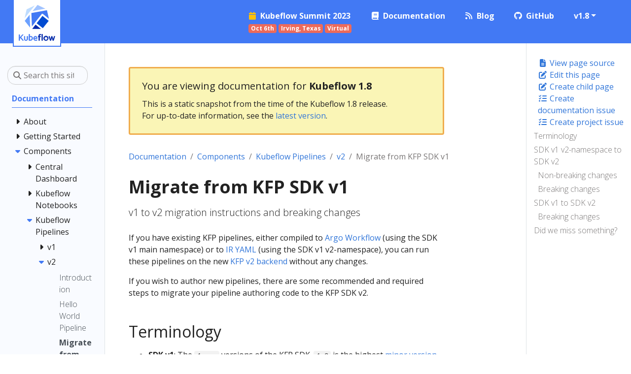

--- FILE ---
content_type: text/html; charset=UTF-8
request_url: https://v1-8-branch.kubeflow.org/docs/components/pipelines/v2/migration/
body_size: 17240
content:
<!doctype html><html itemscope itemtype=http://schema.org/WebPage lang=en class=no-js><head><meta charset=utf-8><meta name=viewport content="width=device-width,initial-scale=1,shrink-to-fit=no"><meta name=generator content="Hugo 0.119.0"><meta name=robots content="noindex"><script type=application/ld+json>{"@context":"http://schema.org","@type":"WebSite","mainEntityOfPage":{"@type":"WebPage","@id":"\/"},"articleSection":"docs","name":"Migrate from KFP SDK v1","headline":"Migrate from KFP SDK v1","description":"v1 to v2 migration instructions and breaking changes","inLanguage":"en-US","author":"","creator":"","publisher":"","accountablePerson":"","copyrightHolder":"","copyrightYear":"0001","datePublished":"0001-01-01 00:00:00 \u002b0000 UTC","dateModified":"0001-01-01 00:00:00 \u002b0000 UTC","url":"\/docs\/components\/pipelines\/v2\/migration\/","wordCount":"1650","keywords":["Kubeflow"]}</script><link rel="shortcut icon" href=/favicons/favicon.ico><link rel=apple-touch-icon href=/favicons/apple-touch-icon-180x180.png sizes=180x180><link rel=icon type=image/png href=/favicons/favicon-16x16.png sizes=16x16><link rel=icon type=image/png href=/favicons/favicon-32x32.png sizes=32x32><link rel=manifest href=/favicons/manifest.json><meta name=msapplication-config content="/favicons/browserconfig.xml"><meta name=msapplication-TileColor content="#4279f4"><meta name=theme-color content="#4279f4"><title>Migrate from KFP SDK v1 | Kubeflow</title><meta name=description content="v1 to v2 migration instructions and breaking changes"><meta property="og:title" content="Migrate from KFP SDK v1"><meta property="og:description" content="v1 to v2 migration instructions and breaking changes"><meta property="og:type" content="article"><meta property="og:url" content="/docs/components/pipelines/v2/migration/"><meta property="article:section" content="docs"><meta property="article:modified_time" content="2023-10-11T13:13:20-07:00"><meta itemprop=name content="Migrate from KFP SDK v1"><meta itemprop=description content="v1 to v2 migration instructions and breaking changes"><meta itemprop=dateModified content="2023-10-11T13:13:20-07:00"><meta itemprop=wordCount content="1650"><meta itemprop=keywords content><meta name=twitter:card content="summary"><meta name=twitter:title content="Migrate from KFP SDK v1"><meta name=twitter:description content="v1 to v2 migration instructions and breaking changes"><link rel=preload href=/scss/main.min.16fd96aa46b3850553d6f4c387aa5ca29dce87ea3084ff51770e1122cb5f1c3f.css as=style><link href=/scss/main.min.16fd96aa46b3850553d6f4c387aa5ca29dce87ea3084ff51770e1122cb5f1c3f.css rel=stylesheet integrity><script src=https://code.jquery.com/jquery-3.6.0.min.js integrity=sha384-vtXRMe3mGCbOeY7l30aIg8H9p3GdeSe4IFlP6G8JMa7o7lXvnz3GFKzPxzJdPfGK crossorigin=anonymous></script>
<script async src="https://www.googletagmanager.com/gtag/js?id=UA-135379910-1"></script>
<script>var doNotTrack=!1;if(!doNotTrack){window.dataLayer=window.dataLayer||[];function gtag(){dataLayer.push(arguments)}gtag("js",new Date),gtag("config","UA-135379910-1")}</script></head><body class=td-page><header><nav class="js-navbar-scroll navbar navbar-expand-md navbar-dark td-navbar"><a class=navbar-brand href=/><span class="navbar-brand__logo navbar-logo"><svg xmlns="http://www.w3.org/2000/svg" viewBox="0 0 276.93 274.55"><g data-name="Layer 2"><g data-name="Layer 1"><path d="M95.9 62.15l4.1 102.1 73.75-94.12a6.79 6.79.0 019.6-1.11l46 36.92-15-65.61z" fill="#4279f4"/><path fill="#0028aa" d="M102.55 182.98h65.42l-40.17-32.23-25.25 32.23z"/><path fill="#014bd1" d="M180.18 83.92l-44 56.14 46.88 37.61 44.47-55.76-47.35-37.99z"/><path fill="#bedcff" d="M83.56 52.3l.01-.01 38.69-48.52-62.39 30.05-15.41 67.51 39.1-49.03z"/><path fill="#6ca1ff" d="M45.32 122.05l41.44 51.96-3.95-98.98-37.49 47.02z"/><path fill="#a1c3ff" d="M202.31 28.73 142.65.0l-37.13 46.56 96.79-17.83z"/><path d="M1.6 272v-44.78h5.74v23.41l20.48-23.41h6.4l-17.39 19.7 19 25.07H29.1l-15.92-20.8-5.84 6.65V272zm40.02-9.79V240h5.43v22.39a4.67 4.67.0 002.35 4.19 11 11 0 0011 0 4.69 4.69.0 002.33-4.19V240h5.43v22.19a9.08 9.08.0 01-4.1 7.87 16.2 16.2.0 01-18.37.0 9.07 9.07.0 01-4.07-7.85zM77.46 272v-48h5.43v16.81a29.29 29.29.0 019.32-1.73 13.1 13.1.0 016.2 1.41 10.71 10.71.0 014.18 3.74 18.07 18.07.0 012.23 5.06 21.26 21.26.0 01.73 5.58q0 8.43-4.38 12.79T87.35 272zm5.43-4.87h4.55q6.77.0 9.72-2.95t3-9.51a14.21 14.21.0 00-2-7.52 6.55 6.55.0 00-6-3.22 24.73 24.73.0 00-9.25 1.54zm29.47-11.19q0-7.71 4.09-12.3a13.75 13.75.0 0110.8-4.59q13.35.0 13.36 18.86h-22.82a12.3 12.3.0 002.9 7.07q2.59 3.11 7.9 3.1a24.92 24.92.0 0010.55-2v5a27.74 27.74.0 01-9.86 1.87 19.83 19.83.0 01-7.7-1.37 13.31 13.31.0 01-5.28-3.76 16.21 16.21.0 01-3-5.38 20.84 20.84.0 01-.94-6.5zm5.62-2.12h17.26a14.91 14.91.0 00-2.37-7.12 6.44 6.44.0 00-5.62-2.78 8.2 8.2.0 00-6.21 2.72 12.07 12.07.0 00-3.04 7.18z" fill="#4279f4" stroke="#4279f4" stroke-miterlimit="10" stroke-width="3.2"/><path d="M147.32 244.89V240h5v-7.59a8.14 8.14.0 012.31-6.05 7.79 7.79.0 015.69-2.28h7.86V229h-5c-2.21.0-3.67.45-4.37 1.34s-1.06 2.55-1.06 5V240h8.46v4.87h-8.46V272h-5.44v-27.1zM175.26 272v-48h5.43v48zm19.15-3.95a17.86 17.86.0 1112.33 4.9 16.57 16.57.0 01-12.33-4.9zm3.84-20.65a13.16 13.16.0 000 17.2 12.07 12.07.0 0017 0 13.09 13.09.0 000-17.2 12.07 12.07.0 00-17 0zm30.2-7.4h5.75l7.3 25.32 7.43-25.32h5.36l7.34 25.34L269 240h5.74l-10.04 32h-6.12l-6.83-24.58L245 272h-6.47z" fill="#0028aa" stroke="#0028aa" stroke-miterlimit="10" stroke-width="3.2"/></g></g></svg></span><span class="text-uppercase font-weight-bold">Kubeflow</span></a>
<button class=navbar-toggler type=button data-toggle=collapse data-target=#main_navbar aria-controls=main_navbar aria-expanded=false aria-label="Toggle navigation">
<span class=navbar-toggler-icon></span></button><div class="collapse navbar-collapse ml-md-auto" id=main_navbar><ul class="navbar-nav ml-auto pt-4 pt-md-0 my-2 my-md-1"><li class="nav-item mr-2 mr-lg-4 mt-1 mt-lg-0"><a class=nav-link href=/events/kubeflow-summit-2023/><i class='fas fa-calendar pr-2' style=color:#ffc107></i><span>Kubeflow Summit 2023</span><br><span class='badge badge-warning'>Oct 6th</span> <span class='badge badge-warning'>Irving, Texas</span> <span class='badge badge-warning'>Virtual</span></a></li><li class="nav-item mr-2 mr-lg-4 mt-1 mt-lg-0"><a class=nav-link href=/docs/><i class='fas fa-book pr-2'></i><span>Documentation</span></a></li><li class="nav-item mr-2 mr-lg-4 mt-1 mt-lg-0"><a class=nav-link href=https://blog.kubeflow.org/ target=_blank><i class='fas fa-rss pr-2'></i><span>Blog</span></a></li><li class="nav-item mr-2 mr-lg-4 mt-1 mt-lg-0"><a class=nav-link href=https://github.com/kubeflow/ target=_blank><i class='fab fa-github pr-2'></i><span>GitHub</span></a></li><li class="nav-item dropdown mt-1 mt-lg-0 mr-2"><a class="nav-link dropdown-toggle" href=# id=navbarDropdown role=button data-toggle=dropdown aria-haspopup=true aria-expanded=false>v1.8</a><div class=dropdown-menu aria-labelledby=navbarDropdownMenuLink><a class=dropdown-item href=https://www.kubeflow.org>Latest</a>
<a class=dropdown-item href=https://v1-8-branch.kubeflow.org>v1.8</a>
<a class=dropdown-item href=https://v1-7-branch.kubeflow.org>v1.7</a>
<a class=dropdown-item href=https://v1-6-branch.kubeflow.org>v1.6</a>
<a class=dropdown-item href=https://v1-5-branch.kubeflow.org>v1.5</a>
<a class=dropdown-item href=https://v1-4-branch.kubeflow.org>v1.4</a>
<a class=dropdown-item href=https://v1-3-branch.kubeflow.org>v1.3</a>
<a class=dropdown-item href=https://v1-2-branch.kubeflow.org>v1.2</a>
<a class=dropdown-item href=https://v1-1-branch.kubeflow.org>v1.1</a>
<a class=dropdown-item href=https://v1-0-branch.kubeflow.org>v1.0</a>
<a class=dropdown-item href=https://v0-7.kubeflow.org>v0.7</a>
<a class=dropdown-item href=https://v0-6.kubeflow.org>v0.6</a>
<a class=dropdown-item href=https://v0-5.kubeflow.org>v0.5</a>
<a class=dropdown-item href=https://v0-4.kubeflow.org>v0.4</a>
<a class=dropdown-item href=https://v0-3.kubeflow.org>v0.3</a></div></li></ul></div></nav></header><div class="container-fluid td-outer"><div class=td-main><div class="row flex-xl-nowrap"><aside class="col-12 col-md-3 col-xl-2 td-sidebar d-print-none"><div id=td-sidebar-menu class=td-sidebar__inner><form class="td-sidebar__search d-flex align-items-center"><div class=td-search><div class=td-search__icon></div><input type=search class="td-search__input form-control td-search-input" placeholder="Search this site…" aria-label="Search this site…" autocomplete=off></div><button class="btn btn-link td-sidebar__toggle d-md-none p-0 ml-3 fas fa-bars" type=button data-toggle=collapse data-target=#td-section-nav aria-controls=td-section-nav aria-expanded=false aria-label="Toggle section navigation"></button></form><nav class="collapse td-sidebar-nav foldable-nav" id=td-section-nav><ul class="td-sidebar-nav__section pr-md-3 ul-0"><li class="td-sidebar-nav__section-title td-sidebar-nav__section with-child active-path" id=m-docs-li><a href=/docs/ class="align-left pl-0 td-sidebar-link td-sidebar-link__section tree-root" id=m-docs><span>Documentation</span></a><ul class=ul-1><li class="td-sidebar-nav__section-title td-sidebar-nav__section with-child" id=m-docsabout-li><input type=checkbox id=m-docsabout-check>
<label for=m-docsabout-check><a href=/docs/about/ class="align-left pl-0 td-sidebar-link td-sidebar-link__section" id=m-docsabout><span>About</span></a></label><ul class="ul-2 foldable"><li class="td-sidebar-nav__section-title td-sidebar-nav__section without-child" id=m-docsaboutcommunity-li><input type=checkbox id=m-docsaboutcommunity-check>
<label for=m-docsaboutcommunity-check><a href=/docs/about/community/ class="align-left pl-0 td-sidebar-link td-sidebar-link__page" id=m-docsaboutcommunity><span>Community</span></a></label></li><li class="td-sidebar-nav__section-title td-sidebar-nav__section without-child" id=m-docsaboutevents-li><input type=checkbox id=m-docsaboutevents-check>
<label for=m-docsaboutevents-check><a href=/events/ class="align-left pl-0 td-sidebar-link td-sidebar-link__page" id=m-docsaboutevents><span>Events</span></a></label></li><li class="td-sidebar-nav__section-title td-sidebar-nav__section without-child" id=m-docsaboutcontributing-li><input type=checkbox id=m-docsaboutcontributing-check>
<label for=m-docsaboutcontributing-check><a href=/docs/about/contributing/ class="align-left pl-0 td-sidebar-link td-sidebar-link__page" id=m-docsaboutcontributing><span>Contributing</span></a></label></li><li class="td-sidebar-nav__section-title td-sidebar-nav__section without-child" id=m-docsaboutstyle-guide-li><input type=checkbox id=m-docsaboutstyle-guide-check>
<label for=m-docsaboutstyle-guide-check><a href=/docs/about/style-guide/ class="align-left pl-0 td-sidebar-link td-sidebar-link__page" id=m-docsaboutstyle-guide><span>Documentation Style Guide</span></a></label></li></ul></li><li class="td-sidebar-nav__section-title td-sidebar-nav__section with-child" id=m-docsstarted-li><input type=checkbox id=m-docsstarted-check>
<label for=m-docsstarted-check><a href=/docs/started/ class="align-left pl-0 td-sidebar-link td-sidebar-link__section" id=m-docsstarted><span>Getting Started</span></a></label><ul class="ul-2 foldable"><li class="td-sidebar-nav__section-title td-sidebar-nav__section without-child" id=m-docsstartedintroduction-li><input type=checkbox id=m-docsstartedintroduction-check>
<label for=m-docsstartedintroduction-check><a href=/docs/started/introduction/ class="align-left pl-0 td-sidebar-link td-sidebar-link__page" id=m-docsstartedintroduction><span>Introduction</span></a></label></li><li class="td-sidebar-nav__section-title td-sidebar-nav__section without-child" id=m-docsstartedarchitecture-li><input type=checkbox id=m-docsstartedarchitecture-check>
<label for=m-docsstartedarchitecture-check><a href=/docs/started/architecture/ class="align-left pl-0 td-sidebar-link td-sidebar-link__page" id=m-docsstartedarchitecture><span>Architecture</span></a></label></li><li class="td-sidebar-nav__section-title td-sidebar-nav__section without-child" id=m-docsstartedinstalling-kubeflow-li><input type=checkbox id=m-docsstartedinstalling-kubeflow-check>
<label for=m-docsstartedinstalling-kubeflow-check><a href=/docs/started/installing-kubeflow/ class="align-left pl-0 td-sidebar-link td-sidebar-link__page" id=m-docsstartedinstalling-kubeflow><span>Installing Kubeflow</span></a></label></li><li class="td-sidebar-nav__section-title td-sidebar-nav__section without-child" id=m-docsstartedsupport-li><input type=checkbox id=m-docsstartedsupport-check>
<label for=m-docsstartedsupport-check><a href=/docs/started/support/ class="align-left pl-0 td-sidebar-link td-sidebar-link__page" id=m-docsstartedsupport><span>Get Support</span></a></label></li><li class="td-sidebar-nav__section-title td-sidebar-nav__section without-child" id=m-docsstartedkubeflow-examples-li><input type=checkbox id=m-docsstartedkubeflow-examples-check>
<label for=m-docsstartedkubeflow-examples-check><a href=/docs/started/kubeflow-examples/ class="align-left pl-0 td-sidebar-link td-sidebar-link__page" id=m-docsstartedkubeflow-examples><span>Examples</span></a></label></li></ul></li><li class="td-sidebar-nav__section-title td-sidebar-nav__section with-child active-path" id=m-docscomponents-li><input type=checkbox id=m-docscomponents-check checked>
<label for=m-docscomponents-check><a href=/docs/components/ class="align-left pl-0 td-sidebar-link td-sidebar-link__section" id=m-docscomponents><span>Components</span></a></label><ul class="ul-2 foldable"><li class="td-sidebar-nav__section-title td-sidebar-nav__section with-child" id=m-docscomponentscentral-dash-li><input type=checkbox id=m-docscomponentscentral-dash-check>
<label for=m-docscomponentscentral-dash-check><a href=/docs/components/central-dash/ class="align-left pl-0 td-sidebar-link td-sidebar-link__section" id=m-docscomponentscentral-dash><span>Central Dashboard</span></a></label><ul class="ul-3 foldable"><li class="td-sidebar-nav__section-title td-sidebar-nav__section without-child" id=m-docscomponentscentral-dashoverview-li><input type=checkbox id=m-docscomponentscentral-dashoverview-check>
<label for=m-docscomponentscentral-dashoverview-check><a href=/docs/components/central-dash/overview/ class="align-left pl-0 td-sidebar-link td-sidebar-link__page" id=m-docscomponentscentral-dashoverview><span>Central Dashboard</span></a></label></li><li class="td-sidebar-nav__section-title td-sidebar-nav__section without-child" id=m-docscomponentscentral-dashcustomizing-menu-li><input type=checkbox id=m-docscomponentscentral-dashcustomizing-menu-check>
<label for=m-docscomponentscentral-dashcustomizing-menu-check><a href=/docs/components/central-dash/customizing-menu/ class="align-left pl-0 td-sidebar-link td-sidebar-link__page" id=m-docscomponentscentral-dashcustomizing-menu><span>Customizing menu items</span></a></label></li><li class="td-sidebar-nav__section-title td-sidebar-nav__section without-child" id=m-docscomponentscentral-dashregistration-flow-li><input type=checkbox id=m-docscomponentscentral-dashregistration-flow-check>
<label for=m-docscomponentscentral-dashregistration-flow-check><a href=/docs/components/central-dash/registration-flow/ class="align-left pl-0 td-sidebar-link td-sidebar-link__page" id=m-docscomponentscentral-dashregistration-flow><span>Registration Flow</span></a></label></li></ul></li><li class="td-sidebar-nav__section-title td-sidebar-nav__section with-child" id=m-docscomponentsnotebooks-li><input type=checkbox id=m-docscomponentsnotebooks-check>
<label for=m-docscomponentsnotebooks-check><a href=/docs/components/notebooks/ class="align-left pl-0 td-sidebar-link td-sidebar-link__section" id=m-docscomponentsnotebooks><span>Kubeflow Notebooks</span></a></label><ul class="ul-3 foldable"><li class="td-sidebar-nav__section-title td-sidebar-nav__section without-child" id=m-docscomponentsnotebooksoverview-li><input type=checkbox id=m-docscomponentsnotebooksoverview-check>
<label for=m-docscomponentsnotebooksoverview-check><a href=/docs/components/notebooks/overview/ class="align-left pl-0 td-sidebar-link td-sidebar-link__page" id=m-docscomponentsnotebooksoverview><span>Overview</span></a></label></li><li class="td-sidebar-nav__section-title td-sidebar-nav__section without-child" id=m-docscomponentsnotebooksquickstart-guide-li><input type=checkbox id=m-docscomponentsnotebooksquickstart-guide-check>
<label for=m-docscomponentsnotebooksquickstart-guide-check><a href=/docs/components/notebooks/quickstart-guide/ class="align-left pl-0 td-sidebar-link td-sidebar-link__page" id=m-docscomponentsnotebooksquickstart-guide><span>Quickstart Guide</span></a></label></li><li class="td-sidebar-nav__section-title td-sidebar-nav__section without-child" id=m-docscomponentsnotebookscontainer-images-li><input type=checkbox id=m-docscomponentsnotebookscontainer-images-check>
<label for=m-docscomponentsnotebookscontainer-images-check><a href=/docs/components/notebooks/container-images/ class="align-left pl-0 td-sidebar-link td-sidebar-link__page" id=m-docscomponentsnotebookscontainer-images><span>Container Images</span></a></label></li><li class="td-sidebar-nav__section-title td-sidebar-nav__section without-child" id=m-docscomponentsnotebooksjupyter-tensorflow-examples-li><input type=checkbox id=m-docscomponentsnotebooksjupyter-tensorflow-examples-check>
<label for=m-docscomponentsnotebooksjupyter-tensorflow-examples-check><a href=/docs/components/notebooks/jupyter-tensorflow-examples/ class="align-left pl-0 td-sidebar-link td-sidebar-link__page" id=m-docscomponentsnotebooksjupyter-tensorflow-examples><span>Jupyter TensorFlow Examples</span></a></label></li><li class="td-sidebar-nav__section-title td-sidebar-nav__section without-child" id=m-docscomponentsnotebookssubmit-kubernetes-li><input type=checkbox id=m-docscomponentsnotebookssubmit-kubernetes-check>
<label for=m-docscomponentsnotebookssubmit-kubernetes-check><a href=/docs/components/notebooks/submit-kubernetes/ class="align-left pl-0 td-sidebar-link td-sidebar-link__page" id=m-docscomponentsnotebookssubmit-kubernetes><span>Submit Kubernetes Resources</span></a></label></li><li class="td-sidebar-nav__section-title td-sidebar-nav__section without-child" id=m-docscomponentsnotebookstroubleshooting-li><input type=checkbox id=m-docscomponentsnotebookstroubleshooting-check>
<label for=m-docscomponentsnotebookstroubleshooting-check><a href=/docs/components/notebooks/troubleshooting/ class="align-left pl-0 td-sidebar-link td-sidebar-link__page" id=m-docscomponentsnotebookstroubleshooting><span>Troubleshooting</span></a></label></li><li class="td-sidebar-nav__section-title td-sidebar-nav__section with-child" id=m-docscomponentsnotebooksapi-reference-li><input type=checkbox id=m-docscomponentsnotebooksapi-reference-check>
<label for=m-docscomponentsnotebooksapi-reference-check><a href=/docs/components/notebooks/api-reference/ class="align-left pl-0 td-sidebar-link td-sidebar-link__section" id=m-docscomponentsnotebooksapi-reference><span>API Reference</span></a></label><ul class="ul-4 foldable"><li class="td-sidebar-nav__section-title td-sidebar-nav__section without-child" id=m-docscomponentsnotebooksapi-referencenotebook-v1-li><input type=checkbox id=m-docscomponentsnotebooksapi-referencenotebook-v1-check>
<label for=m-docscomponentsnotebooksapi-referencenotebook-v1-check><a href=/docs/components/notebooks/api-reference/notebook-v1/ class="align-left pl-0 td-sidebar-link td-sidebar-link__page" id=m-docscomponentsnotebooksapi-referencenotebook-v1><span>Notebook (v1)</span></a></label></li></ul></li></ul></li><li class="td-sidebar-nav__section-title td-sidebar-nav__section with-child active-path" id=m-docscomponentspipelines-li><input type=checkbox id=m-docscomponentspipelines-check checked>
<label for=m-docscomponentspipelines-check><a href=/docs/components/pipelines/ class="align-left pl-0 td-sidebar-link td-sidebar-link__section" id=m-docscomponentspipelines><span>Kubeflow Pipelines</span></a></label><ul class="ul-3 foldable"><li class="td-sidebar-nav__section-title td-sidebar-nav__section with-child" id=m-docscomponentspipelinesv1-li><input type=checkbox id=m-docscomponentspipelinesv1-check>
<label for=m-docscomponentspipelinesv1-check><a href=/docs/components/pipelines/v1/ class="align-left pl-0 td-sidebar-link td-sidebar-link__section" id=m-docscomponentspipelinesv1><span>v1</span></a></label><ul class="ul-4 foldable"><li class="td-sidebar-nav__section-title td-sidebar-nav__section without-child" id=m-docscomponentspipelinesv1introduction-li><input type=checkbox id=m-docscomponentspipelinesv1introduction-check>
<label for=m-docscomponentspipelinesv1introduction-check><a href=/docs/components/pipelines/v1/introduction/ class="align-left pl-0 td-sidebar-link td-sidebar-link__page" id=m-docscomponentspipelinesv1introduction><span>Introduction</span></a></label></li><li class="td-sidebar-nav__section-title td-sidebar-nav__section with-child" id=m-docscomponentspipelinesv1overview-li><input type=checkbox id=m-docscomponentspipelinesv1overview-check>
<label for=m-docscomponentspipelinesv1overview-check><a href=/docs/components/pipelines/v1/overview/ class="align-left pl-0 td-sidebar-link td-sidebar-link__section" id=m-docscomponentspipelinesv1overview><span>Overview</span></a></label><ul class="ul-5 foldable"><li class="td-sidebar-nav__section-title td-sidebar-nav__section without-child" id=m-docscomponentspipelinesv1overviewquickstart-li><input type=checkbox id=m-docscomponentspipelinesv1overviewquickstart-check>
<label for=m-docscomponentspipelinesv1overviewquickstart-check><a href=/docs/components/pipelines/v1/overview/quickstart/ class="align-left pl-0 td-sidebar-link td-sidebar-link__page" id=m-docscomponentspipelinesv1overviewquickstart><span>Quickstart</span></a></label></li><li class="td-sidebar-nav__section-title td-sidebar-nav__section without-child" id=m-docscomponentspipelinesv1overviewinterfaces-li><input type=checkbox id=m-docscomponentspipelinesv1overviewinterfaces-check>
<label for=m-docscomponentspipelinesv1overviewinterfaces-check><a href=/docs/components/pipelines/v1/overview/interfaces/ class="align-left pl-0 td-sidebar-link td-sidebar-link__page" id=m-docscomponentspipelinesv1overviewinterfaces><span>Pipelines Interfaces</span></a></label></li><li class="td-sidebar-nav__section-title td-sidebar-nav__section without-child" id=m-docscomponentspipelinesv1overviewmulti-user-li><input type=checkbox id=m-docscomponentspipelinesv1overviewmulti-user-check>
<label for=m-docscomponentspipelinesv1overviewmulti-user-check><a href=/docs/components/pipelines/v1/overview/multi-user/ class="align-left pl-0 td-sidebar-link td-sidebar-link__page" id=m-docscomponentspipelinesv1overviewmulti-user><span>Multi-user Isolation</span></a></label></li><li class="td-sidebar-nav__section-title td-sidebar-nav__section without-child" id=m-docscomponentspipelinesv1overviewcaching-li><input type=checkbox id=m-docscomponentspipelinesv1overviewcaching-check>
<label for=m-docscomponentspipelinesv1overviewcaching-check><a href=/docs/components/pipelines/v1/overview/caching/ class="align-left pl-0 td-sidebar-link td-sidebar-link__page" id=m-docscomponentspipelinesv1overviewcaching><span>Caching</span></a></label></li><li class="td-sidebar-nav__section-title td-sidebar-nav__section without-child" id=m-docscomponentspipelinesv1overviewcaching-v2-li><input type=checkbox id=m-docscomponentspipelinesv1overviewcaching-v2-check>
<label for=m-docscomponentspipelinesv1overviewcaching-v2-check><a href=/docs/components/pipelines/v1/overview/caching-v2/ class="align-left pl-0 td-sidebar-link td-sidebar-link__page" id=m-docscomponentspipelinesv1overviewcaching-v2><span>Caching v2</span></a></label></li><li class="td-sidebar-nav__section-title td-sidebar-nav__section without-child" id=m-docscomponentspipelinesv1overviewpipeline-root-li><input type=checkbox id=m-docscomponentspipelinesv1overviewpipeline-root-check>
<label for=m-docscomponentspipelinesv1overviewpipeline-root-check><a href=/docs/components/pipelines/v1/overview/pipeline-root/ class="align-left pl-0 td-sidebar-link td-sidebar-link__page" id=m-docscomponentspipelinesv1overviewpipeline-root><span>Pipeline Root</span></a></label></li></ul></li><li class="td-sidebar-nav__section-title td-sidebar-nav__section with-child" id=m-docscomponentspipelinesv1concepts-li><input type=checkbox id=m-docscomponentspipelinesv1concepts-check>
<label for=m-docscomponentspipelinesv1concepts-check><a href=/docs/components/pipelines/v1/concepts/ class="align-left pl-0 td-sidebar-link td-sidebar-link__section" id=m-docscomponentspipelinesv1concepts><span>Concepts</span></a></label><ul class="ul-5 foldable"><li class="td-sidebar-nav__section-title td-sidebar-nav__section without-child" id=m-docscomponentspipelinesv1conceptspipeline-li><input type=checkbox id=m-docscomponentspipelinesv1conceptspipeline-check>
<label for=m-docscomponentspipelinesv1conceptspipeline-check><a href=/docs/components/pipelines/v1/concepts/pipeline/ class="align-left pl-0 td-sidebar-link td-sidebar-link__page" id=m-docscomponentspipelinesv1conceptspipeline><span>Pipeline</span></a></label></li><li class="td-sidebar-nav__section-title td-sidebar-nav__section without-child" id=m-docscomponentspipelinesv1conceptscomponent-li><input type=checkbox id=m-docscomponentspipelinesv1conceptscomponent-check>
<label for=m-docscomponentspipelinesv1conceptscomponent-check><a href=/docs/components/pipelines/v1/concepts/component/ class="align-left pl-0 td-sidebar-link td-sidebar-link__page" id=m-docscomponentspipelinesv1conceptscomponent><span>Component</span></a></label></li><li class="td-sidebar-nav__section-title td-sidebar-nav__section without-child" id=m-docscomponentspipelinesv1conceptsgraph-li><input type=checkbox id=m-docscomponentspipelinesv1conceptsgraph-check>
<label for=m-docscomponentspipelinesv1conceptsgraph-check><a href=/docs/components/pipelines/v1/concepts/graph/ class="align-left pl-0 td-sidebar-link td-sidebar-link__page" id=m-docscomponentspipelinesv1conceptsgraph><span>Graph</span></a></label></li><li class="td-sidebar-nav__section-title td-sidebar-nav__section without-child" id=m-docscomponentspipelinesv1conceptsexperiment-li><input type=checkbox id=m-docscomponentspipelinesv1conceptsexperiment-check>
<label for=m-docscomponentspipelinesv1conceptsexperiment-check><a href=/docs/components/pipelines/v1/concepts/experiment/ class="align-left pl-0 td-sidebar-link td-sidebar-link__page" id=m-docscomponentspipelinesv1conceptsexperiment><span>Experiment</span></a></label></li><li class="td-sidebar-nav__section-title td-sidebar-nav__section without-child" id=m-docscomponentspipelinesv1conceptsrun-li><input type=checkbox id=m-docscomponentspipelinesv1conceptsrun-check>
<label for=m-docscomponentspipelinesv1conceptsrun-check><a href=/docs/components/pipelines/v1/concepts/run/ class="align-left pl-0 td-sidebar-link td-sidebar-link__page" id=m-docscomponentspipelinesv1conceptsrun><span>Run and Recurring Run</span></a></label></li><li class="td-sidebar-nav__section-title td-sidebar-nav__section without-child" id=m-docscomponentspipelinesv1conceptsrun-trigger-li><input type=checkbox id=m-docscomponentspipelinesv1conceptsrun-trigger-check>
<label for=m-docscomponentspipelinesv1conceptsrun-trigger-check><a href=/docs/components/pipelines/v1/concepts/run-trigger/ class="align-left pl-0 td-sidebar-link td-sidebar-link__page" id=m-docscomponentspipelinesv1conceptsrun-trigger><span>Run Trigger</span></a></label></li><li class="td-sidebar-nav__section-title td-sidebar-nav__section without-child" id=m-docscomponentspipelinesv1conceptsstep-li><input type=checkbox id=m-docscomponentspipelinesv1conceptsstep-check>
<label for=m-docscomponentspipelinesv1conceptsstep-check><a href=/docs/components/pipelines/v1/concepts/step/ class="align-left pl-0 td-sidebar-link td-sidebar-link__page" id=m-docscomponentspipelinesv1conceptsstep><span>Step</span></a></label></li><li class="td-sidebar-nav__section-title td-sidebar-nav__section without-child" id=m-docscomponentspipelinesv1conceptsoutput-artifact-li><input type=checkbox id=m-docscomponentspipelinesv1conceptsoutput-artifact-check>
<label for=m-docscomponentspipelinesv1conceptsoutput-artifact-check><a href=/docs/components/pipelines/v1/concepts/output-artifact/ class="align-left pl-0 td-sidebar-link td-sidebar-link__page" id=m-docscomponentspipelinesv1conceptsoutput-artifact><span>Output Artifact</span></a></label></li><li class="td-sidebar-nav__section-title td-sidebar-nav__section without-child" id=m-docscomponentspipelinesv1conceptsmetadata-li><input type=checkbox id=m-docscomponentspipelinesv1conceptsmetadata-check>
<label for=m-docscomponentspipelinesv1conceptsmetadata-check><a href=/docs/components/pipelines/v1/concepts/metadata/ class="align-left pl-0 td-sidebar-link td-sidebar-link__page" id=m-docscomponentspipelinesv1conceptsmetadata><span>ML Metadata</span></a></label></li></ul></li><li class="td-sidebar-nav__section-title td-sidebar-nav__section with-child" id=m-docscomponentspipelinesv1installation-li><input type=checkbox id=m-docscomponentspipelinesv1installation-check>
<label for=m-docscomponentspipelinesv1installation-check><a href=/docs/components/pipelines/v1/installation/ class="align-left pl-0 td-sidebar-link td-sidebar-link__section" id=m-docscomponentspipelinesv1installation><span>Installation</span></a></label><ul class="ul-5 foldable"><li class="td-sidebar-nav__section-title td-sidebar-nav__section without-child" id=m-docscomponentspipelinesv1installationoverview-li><input type=checkbox id=m-docscomponentspipelinesv1installationoverview-check>
<label for=m-docscomponentspipelinesv1installationoverview-check><a href=/docs/components/pipelines/v1/installation/overview/ class="align-left pl-0 td-sidebar-link td-sidebar-link__page" id=m-docscomponentspipelinesv1installationoverview><span>Installation Options</span></a></label></li><li class="td-sidebar-nav__section-title td-sidebar-nav__section without-child" id=m-docscomponentspipelinesv1installationlocalcluster-deployment-li><input type=checkbox id=m-docscomponentspipelinesv1installationlocalcluster-deployment-check>
<label for=m-docscomponentspipelinesv1installationlocalcluster-deployment-check><a href=/docs/components/pipelines/v1/installation/localcluster-deployment/ class="align-left pl-0 td-sidebar-link td-sidebar-link__page" id=m-docscomponentspipelinesv1installationlocalcluster-deployment><span>Local Deployment</span></a></label></li><li class="td-sidebar-nav__section-title td-sidebar-nav__section without-child" id=m-docscomponentspipelinesv1installationstandalone-deployment-li><input type=checkbox id=m-docscomponentspipelinesv1installationstandalone-deployment-check>
<label for=m-docscomponentspipelinesv1installationstandalone-deployment-check><a href=/docs/components/pipelines/v1/installation/standalone-deployment/ class="align-left pl-0 td-sidebar-link td-sidebar-link__page" id=m-docscomponentspipelinesv1installationstandalone-deployment><span>Standalone Deployment</span></a></label></li><li class="td-sidebar-nav__section-title td-sidebar-nav__section without-child" id=m-docscomponentspipelinesv1installationchoose-executor-li><input type=checkbox id=m-docscomponentspipelinesv1installationchoose-executor-check>
<label for=m-docscomponentspipelinesv1installationchoose-executor-check><a href=/docs/components/pipelines/v1/installation/choose-executor/ class="align-left pl-0 td-sidebar-link td-sidebar-link__page" id=m-docscomponentspipelinesv1installationchoose-executor><span>Choosing an Argo Workflows Executor</span></a></label></li><li class="td-sidebar-nav__section-title td-sidebar-nav__section without-child" id=m-docscomponentspipelinesv1installationupgrade-li><input type=checkbox id=m-docscomponentspipelinesv1installationupgrade-check>
<label for=m-docscomponentspipelinesv1installationupgrade-check><a href=/docs/components/pipelines/v1/installation/upgrade/ class="align-left pl-0 td-sidebar-link td-sidebar-link__page" id=m-docscomponentspipelinesv1installationupgrade><span>Upgrade Notes</span></a></label></li><li class="td-sidebar-nav__section-title td-sidebar-nav__section without-child" id=m-docscomponentspipelinesv1installationcompatibility-matrix-li><input type=checkbox id=m-docscomponentspipelinesv1installationcompatibility-matrix-check>
<label for=m-docscomponentspipelinesv1installationcompatibility-matrix-check><a href=/docs/components/pipelines/v1/installation/compatibility-matrix/ class="align-left pl-0 td-sidebar-link td-sidebar-link__page" id=m-docscomponentspipelinesv1installationcompatibility-matrix><span>Compatibility Matrix</span></a></label></li></ul></li><li class="td-sidebar-nav__section-title td-sidebar-nav__section with-child" id=m-docscomponentspipelinesv1sdk-li><input type=checkbox id=m-docscomponentspipelinesv1sdk-check>
<label for=m-docscomponentspipelinesv1sdk-check><a href=/docs/components/pipelines/v1/sdk/ class="align-left pl-0 td-sidebar-link td-sidebar-link__section" id=m-docscomponentspipelinesv1sdk><span>Pipelines SDK</span></a></label><ul class="ul-5 foldable"><li class="td-sidebar-nav__section-title td-sidebar-nav__section without-child" id=m-docscomponentspipelinesv1sdksdk-overview-li><input type=checkbox id=m-docscomponentspipelinesv1sdksdk-overview-check>
<label for=m-docscomponentspipelinesv1sdksdk-overview-check><a href=/docs/components/pipelines/v1/sdk/sdk-overview/ class="align-left pl-0 td-sidebar-link td-sidebar-link__page" id=m-docscomponentspipelinesv1sdksdk-overview><span>Introduction to the Pipelines SDK</span></a></label></li><li class="td-sidebar-nav__section-title td-sidebar-nav__section without-child" id=m-docscomponentspipelinesv1sdkinstall-sdk-li><input type=checkbox id=m-docscomponentspipelinesv1sdkinstall-sdk-check>
<label for=m-docscomponentspipelinesv1sdkinstall-sdk-check><a href=/docs/components/pipelines/v1/sdk/install-sdk/ class="align-left pl-0 td-sidebar-link td-sidebar-link__page" id=m-docscomponentspipelinesv1sdkinstall-sdk><span>Install the Kubeflow Pipelines SDK</span></a></label></li><li class="td-sidebar-nav__section-title td-sidebar-nav__section without-child" id=m-docscomponentspipelinesv1sdkconnect-api-li><input type=checkbox id=m-docscomponentspipelinesv1sdkconnect-api-check>
<label for=m-docscomponentspipelinesv1sdkconnect-api-check><a href=/docs/components/pipelines/v1/sdk/connect-api/ class="align-left pl-0 td-sidebar-link td-sidebar-link__page" id=m-docscomponentspipelinesv1sdkconnect-api><span>Connect the Pipelines SDK to Kubeflow Pipelines</span></a></label></li><li class="td-sidebar-nav__section-title td-sidebar-nav__section without-child" id=m-docscomponentspipelinesv1sdkbuild-pipeline-li><input type=checkbox id=m-docscomponentspipelinesv1sdkbuild-pipeline-check>
<label for=m-docscomponentspipelinesv1sdkbuild-pipeline-check><a href=/docs/components/pipelines/v1/sdk/build-pipeline/ class="align-left pl-0 td-sidebar-link td-sidebar-link__page" id=m-docscomponentspipelinesv1sdkbuild-pipeline><span>Build a Pipeline</span></a></label></li><li class="td-sidebar-nav__section-title td-sidebar-nav__section without-child" id=m-docscomponentspipelinesv1sdkcomponent-development-li><input type=checkbox id=m-docscomponentspipelinesv1sdkcomponent-development-check>
<label for=m-docscomponentspipelinesv1sdkcomponent-development-check><a href=/docs/components/pipelines/v1/sdk/component-development/ class="align-left pl-0 td-sidebar-link td-sidebar-link__page" id=m-docscomponentspipelinesv1sdkcomponent-development><span>Building Components</span></a></label></li><li class="td-sidebar-nav__section-title td-sidebar-nav__section without-child" id=m-docscomponentspipelinesv1sdkpython-function-components-li><input type=checkbox id=m-docscomponentspipelinesv1sdkpython-function-components-check>
<label for=m-docscomponentspipelinesv1sdkpython-function-components-check><a href=/docs/components/pipelines/v1/sdk/python-function-components/ class="align-left pl-0 td-sidebar-link td-sidebar-link__page" id=m-docscomponentspipelinesv1sdkpython-function-components><span>Building Python function-based components</span></a></label></li><li class="td-sidebar-nav__section-title td-sidebar-nav__section without-child" id=m-docscomponentspipelinesv1sdkbest-practices-li><input type=checkbox id=m-docscomponentspipelinesv1sdkbest-practices-check>
<label for=m-docscomponentspipelinesv1sdkbest-practices-check><a href=/docs/components/pipelines/v1/sdk/best-practices/ class="align-left pl-0 td-sidebar-link td-sidebar-link__page" id=m-docscomponentspipelinesv1sdkbest-practices><span>Best Practices for Designing Components</span></a></label></li><li class="td-sidebar-nav__section-title td-sidebar-nav__section without-child" id=m-docscomponentspipelinesv1sdkparameters-li><input type=checkbox id=m-docscomponentspipelinesv1sdkparameters-check>
<label for=m-docscomponentspipelinesv1sdkparameters-check><a href=/docs/components/pipelines/v1/sdk/parameters/ class="align-left pl-0 td-sidebar-link td-sidebar-link__page" id=m-docscomponentspipelinesv1sdkparameters><span>Pipeline Parameters</span></a></label></li><li class="td-sidebar-nav__section-title td-sidebar-nav__section without-child" id=m-docscomponentspipelinesv1sdkoutput-viewer-li><input type=checkbox id=m-docscomponentspipelinesv1sdkoutput-viewer-check>
<label for=m-docscomponentspipelinesv1sdkoutput-viewer-check><a href=/docs/components/pipelines/v1/sdk/output-viewer/ class="align-left pl-0 td-sidebar-link td-sidebar-link__page" id=m-docscomponentspipelinesv1sdkoutput-viewer><span>Visualize Results in the Pipelines UI</span></a></label></li><li class="td-sidebar-nav__section-title td-sidebar-nav__section without-child" id=m-docscomponentspipelinesv1sdkstatic-type-checking-li><input type=checkbox id=m-docscomponentspipelinesv1sdkstatic-type-checking-check>
<label for=m-docscomponentspipelinesv1sdkstatic-type-checking-check><a href=/docs/components/pipelines/v1/sdk/static-type-checking/ class="align-left pl-0 td-sidebar-link td-sidebar-link__page" id=m-docscomponentspipelinesv1sdkstatic-type-checking><span>DSL Static Type Checking</span></a></label></li><li class="td-sidebar-nav__section-title td-sidebar-nav__section without-child" id=m-docscomponentspipelinesv1sdkdsl-recursion-li><input type=checkbox id=m-docscomponentspipelinesv1sdkdsl-recursion-check>
<label for=m-docscomponentspipelinesv1sdkdsl-recursion-check><a href=/docs/components/pipelines/v1/sdk/dsl-recursion/ class="align-left pl-0 td-sidebar-link td-sidebar-link__page" id=m-docscomponentspipelinesv1sdkdsl-recursion><span>DSL Recursion</span></a></label></li><li class="td-sidebar-nav__section-title td-sidebar-nav__section without-child" id=m-docscomponentspipelinesv1sdkenviroment_variables-li><input type=checkbox id=m-docscomponentspipelinesv1sdkenviroment_variables-check>
<label for=m-docscomponentspipelinesv1sdkenviroment_variables-check><a href=/docs/components/pipelines/v1/sdk/enviroment_variables/ class="align-left pl-0 td-sidebar-link td-sidebar-link__page" id=m-docscomponentspipelinesv1sdkenviroment_variables><span>Using environment variables in pipelines</span></a></label></li><li class="td-sidebar-nav__section-title td-sidebar-nav__section without-child" id=m-docscomponentspipelinesv1sdkgcp-li><input type=checkbox id=m-docscomponentspipelinesv1sdkgcp-check>
<label for=m-docscomponentspipelinesv1sdkgcp-check><a href=/docs/components/pipelines/v1/sdk/gcp/ class="align-left pl-0 td-sidebar-link td-sidebar-link__page" id=m-docscomponentspipelinesv1sdkgcp><span>GCP-specific Uses of the SDK</span></a></label></li><li class="td-sidebar-nav__section-title td-sidebar-nav__section without-child" id=m-docscomponentspipelinesv1sdkpipelines-with-tekton-li><input type=checkbox id=m-docscomponentspipelinesv1sdkpipelines-with-tekton-check>
<label for=m-docscomponentspipelinesv1sdkpipelines-with-tekton-check><a href=/docs/components/pipelines/v1/sdk/pipelines-with-tekton/ class="align-left pl-0 td-sidebar-link td-sidebar-link__page" id=m-docscomponentspipelinesv1sdkpipelines-with-tekton><span>Kubeflow Pipelines SDK for Tekton</span></a></label></li><li class="td-sidebar-nav__section-title td-sidebar-nav__section without-child" id=m-docscomponentspipelinesv1sdkmanipulate-resources-li><input type=checkbox id=m-docscomponentspipelinesv1sdkmanipulate-resources-check>
<label for=m-docscomponentspipelinesv1sdkmanipulate-resources-check><a href=/docs/components/pipelines/v1/sdk/manipulate-resources/ class="align-left pl-0 td-sidebar-link td-sidebar-link__page" id=m-docscomponentspipelinesv1sdkmanipulate-resources><span>Manipulate Kubernetes Resources as Part of a Pipeline</span></a></label></li><li class="td-sidebar-nav__section-title td-sidebar-nav__section without-child" id=m-docscomponentspipelinesv1sdkpython-based-visualizations-li><input type=checkbox id=m-docscomponentspipelinesv1sdkpython-based-visualizations-check>
<label for=m-docscomponentspipelinesv1sdkpython-based-visualizations-check><a href=/docs/components/pipelines/v1/sdk/python-based-visualizations/ class="align-left pl-0 td-sidebar-link td-sidebar-link__page" id=m-docscomponentspipelinesv1sdkpython-based-visualizations><span>Python Based Visualizations (Deprecated)</span></a></label></li><li class="td-sidebar-nav__section-title td-sidebar-nav__section without-child" id=m-docscomponentspipelinesv1sdkowners-li><input type=checkbox id=m-docscomponentspipelinesv1sdkowners-check>
<label for=m-docscomponentspipelinesv1sdkowners-check><a href=/docs/components/pipelines/v1/sdk/owners/ class="align-left pl-0 td-sidebar-link td-sidebar-link__page" id=m-docscomponentspipelinesv1sdkowners><span></span></a></label></li></ul></li><li class="td-sidebar-nav__section-title td-sidebar-nav__section with-child" id=m-docscomponentspipelinesv1sdk-v2-li><input type=checkbox id=m-docscomponentspipelinesv1sdk-v2-check>
<label for=m-docscomponentspipelinesv1sdk-v2-check><a href=/docs/components/pipelines/v1/sdk-v2/ class="align-left pl-0 td-sidebar-link td-sidebar-link__section" id=m-docscomponentspipelinesv1sdk-v2><span>Pipelines SDK (v2)</span></a></label><ul class="ul-5 foldable"><li class="td-sidebar-nav__section-title td-sidebar-nav__section without-child" id=m-docscomponentspipelinesv1sdk-v2v2-compatibility-li><input type=checkbox id=m-docscomponentspipelinesv1sdk-v2v2-compatibility-check>
<label for=m-docscomponentspipelinesv1sdk-v2v2-compatibility-check><a href=/docs/components/pipelines/v1/sdk-v2/v2-compatibility/ class="align-left pl-0 td-sidebar-link td-sidebar-link__page" id=m-docscomponentspipelinesv1sdk-v2v2-compatibility><span>Introducing Kubeflow Pipelines SDK v2</span></a></label></li><li class="td-sidebar-nav__section-title td-sidebar-nav__section without-child" id=m-docscomponentspipelinesv1sdk-v2run-comparison-li><input type=checkbox id=m-docscomponentspipelinesv1sdk-v2run-comparison-check>
<label for=m-docscomponentspipelinesv1sdk-v2run-comparison-check><a href=/docs/components/pipelines/v1/sdk-v2/run-comparison/ class="align-left pl-0 td-sidebar-link td-sidebar-link__page" id=m-docscomponentspipelinesv1sdk-v2run-comparison><span>Comparing Pipeline Runs</span></a></label></li><li class="td-sidebar-nav__section-title td-sidebar-nav__section without-child" id=m-docscomponentspipelinesv1sdk-v2v2-component-io-li><input type=checkbox id=m-docscomponentspipelinesv1sdk-v2v2-component-io-check>
<label for=m-docscomponentspipelinesv1sdk-v2v2-component-io-check><a href=/docs/components/pipelines/v1/sdk-v2/v2-component-io/ class="align-left pl-0 td-sidebar-link td-sidebar-link__page" id=m-docscomponentspipelinesv1sdk-v2v2-component-io><span>Kubeflow Pipelines v2 Component I/O</span></a></label></li><li class="td-sidebar-nav__section-title td-sidebar-nav__section without-child" id=m-docscomponentspipelinesv1sdk-v2build-pipeline-li><input type=checkbox id=m-docscomponentspipelinesv1sdk-v2build-pipeline-check>
<label for=m-docscomponentspipelinesv1sdk-v2build-pipeline-check><a href=/docs/components/pipelines/v1/sdk-v2/build-pipeline/ class="align-left pl-0 td-sidebar-link td-sidebar-link__page" id=m-docscomponentspipelinesv1sdk-v2build-pipeline><span>Build a Pipeline</span></a></label></li><li class="td-sidebar-nav__section-title td-sidebar-nav__section without-child" id=m-docscomponentspipelinesv1sdk-v2component-development-li><input type=checkbox id=m-docscomponentspipelinesv1sdk-v2component-development-check>
<label for=m-docscomponentspipelinesv1sdk-v2component-development-check><a href=/docs/components/pipelines/v1/sdk-v2/component-development/ class="align-left pl-0 td-sidebar-link td-sidebar-link__page" id=m-docscomponentspipelinesv1sdk-v2component-development><span>Building Components</span></a></label></li><li class="td-sidebar-nav__section-title td-sidebar-nav__section without-child" id=m-docscomponentspipelinesv1sdk-v2python-function-components-li><input type=checkbox id=m-docscomponentspipelinesv1sdk-v2python-function-components-check>
<label for=m-docscomponentspipelinesv1sdk-v2python-function-components-check><a href=/docs/components/pipelines/v1/sdk-v2/python-function-components/ class="align-left pl-0 td-sidebar-link td-sidebar-link__page" id=m-docscomponentspipelinesv1sdk-v2python-function-components><span>Building Python Function-based Components</span></a></label></li><li class="td-sidebar-nav__section-title td-sidebar-nav__section without-child" id=m-docscomponentspipelinesv1sdk-v2importer-component-li><input type=checkbox id=m-docscomponentspipelinesv1sdk-v2importer-component-check>
<label for=m-docscomponentspipelinesv1sdk-v2importer-component-check><a href=/docs/components/pipelines/v1/sdk-v2/importer-component/ class="align-left pl-0 td-sidebar-link td-sidebar-link__page" id=m-docscomponentspipelinesv1sdk-v2importer-component><span>Importer component</span></a></label></li></ul></li><li class="td-sidebar-nav__section-title td-sidebar-nav__section with-child" id=m-docscomponentspipelinesv1tutorials-li><input type=checkbox id=m-docscomponentspipelinesv1tutorials-check>
<label for=m-docscomponentspipelinesv1tutorials-check><a href=/docs/components/pipelines/v1/tutorials/ class="align-left pl-0 td-sidebar-link td-sidebar-link__section" id=m-docscomponentspipelinesv1tutorials><span>Samples and Tutorials</span></a></label><ul class="ul-5 foldable"><li class="td-sidebar-nav__section-title td-sidebar-nav__section without-child" id=m-docscomponentspipelinesv1tutorialsbenchmark-examples-li><input type=checkbox id=m-docscomponentspipelinesv1tutorialsbenchmark-examples-check>
<label for=m-docscomponentspipelinesv1tutorialsbenchmark-examples-check><a href=/docs/components/pipelines/v1/tutorials/benchmark-examples/ class="align-left pl-0 td-sidebar-link td-sidebar-link__page" id=m-docscomponentspipelinesv1tutorialsbenchmark-examples><span>Using the Kubeflow Pipelines Benchmark Scripts</span></a></label></li><li class="td-sidebar-nav__section-title td-sidebar-nav__section without-child" id=m-docscomponentspipelinesv1tutorialssdk-examples-li><input type=checkbox id=m-docscomponentspipelinesv1tutorialssdk-examples-check>
<label for=m-docscomponentspipelinesv1tutorialssdk-examples-check><a href=/docs/components/pipelines/v1/tutorials/sdk-examples/ class="align-left pl-0 td-sidebar-link td-sidebar-link__page" id=m-docscomponentspipelinesv1tutorialssdk-examples><span>Using the Kubeflow Pipelines SDK</span></a></label></li><li class="td-sidebar-nav__section-title td-sidebar-nav__section without-child" id=m-docscomponentspipelinesv1tutorialsapi-pipelines-li><input type=checkbox id=m-docscomponentspipelinesv1tutorialsapi-pipelines-check>
<label for=m-docscomponentspipelinesv1tutorialsapi-pipelines-check><a href=/docs/components/pipelines/v1/tutorials/api-pipelines/ class="align-left pl-0 td-sidebar-link td-sidebar-link__page" id=m-docscomponentspipelinesv1tutorialsapi-pipelines><span>Experiment with the Kubeflow Pipelines API</span></a></label></li><li class="td-sidebar-nav__section-title td-sidebar-nav__section without-child" id=m-docscomponentspipelinesv1tutorialsbuild-pipeline-li><input type=checkbox id=m-docscomponentspipelinesv1tutorialsbuild-pipeline-check>
<label for=m-docscomponentspipelinesv1tutorialsbuild-pipeline-check><a href=/docs/components/pipelines/v1/tutorials/build-pipeline/ class="align-left pl-0 td-sidebar-link td-sidebar-link__page" id=m-docscomponentspipelinesv1tutorialsbuild-pipeline><span>Experiment with the Pipelines Samples</span></a></label></li><li class="td-sidebar-nav__section-title td-sidebar-nav__section without-child" id=m-docscomponentspipelinesv1tutorialscloud-tutorials-li><input type=checkbox id=m-docscomponentspipelinesv1tutorialscloud-tutorials-check>
<label for=m-docscomponentspipelinesv1tutorialscloud-tutorials-check><a href=/docs/components/pipelines/v1/tutorials/cloud-tutorials/ class="align-left pl-0 td-sidebar-link td-sidebar-link__page" id=m-docscomponentspipelinesv1tutorialscloud-tutorials><span>Run a Cloud-specific Pipelines Tutorial</span></a></label></li></ul></li><li class="td-sidebar-nav__section-title td-sidebar-nav__section without-child" id=m-docscomponentspipelinesv1troubleshooting-li><input type=checkbox id=m-docscomponentspipelinesv1troubleshooting-check>
<label for=m-docscomponentspipelinesv1troubleshooting-check><a href=/docs/components/pipelines/v1/troubleshooting/ class="align-left pl-0 td-sidebar-link td-sidebar-link__page" id=m-docscomponentspipelinesv1troubleshooting><span>Troubleshooting</span></a></label></li><li class="td-sidebar-nav__section-title td-sidebar-nav__section with-child" id=m-docscomponentspipelinesv1reference-li><input type=checkbox id=m-docscomponentspipelinesv1reference-check>
<label for=m-docscomponentspipelinesv1reference-check><a href=/docs/components/pipelines/v1/reference/ class="align-left pl-0 td-sidebar-link td-sidebar-link__section" id=m-docscomponentspipelinesv1reference><span>Reference</span></a></label><ul class="ul-5 foldable"><li class="td-sidebar-nav__section-title td-sidebar-nav__section without-child" id=m-docscomponentspipelinesv1referencecomponent-spec-li><input type=checkbox id=m-docscomponentspipelinesv1referencecomponent-spec-check>
<label for=m-docscomponentspipelinesv1referencecomponent-spec-check><a href=/docs/components/pipelines/v1/reference/component-spec/ class="align-left pl-0 td-sidebar-link td-sidebar-link__page" id=m-docscomponentspipelinesv1referencecomponent-spec><span>Component Specification</span></a></label></li><li class="td-sidebar-nav__section-title td-sidebar-nav__section without-child" id=m-docscomponentspipelinesv1referenceapikubeflow-pipeline-api-spec-li><input type=checkbox id=m-docscomponentspipelinesv1referenceapikubeflow-pipeline-api-spec-check>
<label for=m-docscomponentspipelinesv1referenceapikubeflow-pipeline-api-spec-check><a href=/docs/components/pipelines/v1/reference/api/kubeflow-pipeline-api-spec/ class="align-left pl-0 td-sidebar-link td-sidebar-link__page" id=m-docscomponentspipelinesv1referenceapikubeflow-pipeline-api-spec><span>Pipelines API Reference</span></a></label></li><li class="td-sidebar-nav__section-title td-sidebar-nav__section without-child" id=m-docscomponentspipelinesv1referencesdk-li><input type=checkbox id=m-docscomponentspipelinesv1referencesdk-check>
<label for=m-docscomponentspipelinesv1referencesdk-check><a href=/docs/components/pipelines/v1/reference/sdk/ class="align-left pl-0 td-sidebar-link td-sidebar-link__page" id=m-docscomponentspipelinesv1referencesdk><span>Pipelines SDK Reference</span></a></label></li></ul></li></ul></li><li class="td-sidebar-nav__section-title td-sidebar-nav__section with-child active-path" id=m-docscomponentspipelinesv2-li><input type=checkbox id=m-docscomponentspipelinesv2-check checked>
<label for=m-docscomponentspipelinesv2-check><a href=/docs/components/pipelines/v2/ class="align-left pl-0 td-sidebar-link td-sidebar-link__section" id=m-docscomponentspipelinesv2><span>v2</span></a></label><ul class="ul-4 foldable"><li class="td-sidebar-nav__section-title td-sidebar-nav__section without-child" id=m-docscomponentspipelinesv2introduction-li><input type=checkbox id=m-docscomponentspipelinesv2introduction-check>
<label for=m-docscomponentspipelinesv2introduction-check><a href=/docs/components/pipelines/v2/introduction/ class="align-left pl-0 td-sidebar-link td-sidebar-link__page" id=m-docscomponentspipelinesv2introduction><span>Introduction</span></a></label></li><li class="td-sidebar-nav__section-title td-sidebar-nav__section without-child" id=m-docscomponentspipelinesv2hello-world-li><input type=checkbox id=m-docscomponentspipelinesv2hello-world-check>
<label for=m-docscomponentspipelinesv2hello-world-check><a href=/docs/components/pipelines/v2/hello-world/ class="align-left pl-0 td-sidebar-link td-sidebar-link__page" id=m-docscomponentspipelinesv2hello-world><span>Hello World Pipeline</span></a></label></li><li class="td-sidebar-nav__section-title td-sidebar-nav__section without-child active-path" id=m-docscomponentspipelinesv2migration-li><input type=checkbox id=m-docscomponentspipelinesv2migration-check checked>
<label for=m-docscomponentspipelinesv2migration-check><a href=/docs/components/pipelines/v2/migration/ class="align-left pl-0 active td-sidebar-link td-sidebar-link__page" id=m-docscomponentspipelinesv2migration><span class=td-sidebar-nav-active-item>Migrate from KFP SDK v1</span></a></label></li><li class="td-sidebar-nav__section-title td-sidebar-nav__section with-child" id=m-docscomponentspipelinesv2installation-li><input type=checkbox id=m-docscomponentspipelinesv2installation-check>
<label for=m-docscomponentspipelinesv2installation-check><a href=/docs/components/pipelines/v2/installation/ class="align-left pl-0 td-sidebar-link td-sidebar-link__section" id=m-docscomponentspipelinesv2installation><span>Installation</span></a></label><ul class="ul-5 foldable"><li class="td-sidebar-nav__section-title td-sidebar-nav__section without-child" id=m-docscomponentspipelinesv2installationquickstart-li><input type=checkbox id=m-docscomponentspipelinesv2installationquickstart-check>
<label for=m-docscomponentspipelinesv2installationquickstart-check><a href=/docs/components/pipelines/v2/installation/quickstart/ class="align-left pl-0 td-sidebar-link td-sidebar-link__page" id=m-docscomponentspipelinesv2installationquickstart><span>Quickstart</span></a></label></li></ul></li><li class="td-sidebar-nav__section-title td-sidebar-nav__section with-child" id=m-docscomponentspipelinesv2administration-li><input type=checkbox id=m-docscomponentspipelinesv2administration-check>
<label for=m-docscomponentspipelinesv2administration-check><a href=/docs/components/pipelines/v2/administration/ class="align-left pl-0 td-sidebar-link td-sidebar-link__section" id=m-docscomponentspipelinesv2administration><span>Administration</span></a></label><ul class="ul-5 foldable"><li class="td-sidebar-nav__section-title td-sidebar-nav__section without-child" id=m-docscomponentspipelinesv2administrationserver-config-li><input type=checkbox id=m-docscomponentspipelinesv2administrationserver-config-check>
<label for=m-docscomponentspipelinesv2administrationserver-config-check><a href=/docs/components/pipelines/v2/administration/server-config/ class="align-left pl-0 td-sidebar-link td-sidebar-link__page" id=m-docscomponentspipelinesv2administrationserver-config><span>Server Configuration</span></a></label></li></ul></li><li class="td-sidebar-nav__section-title td-sidebar-nav__section with-child" id=m-docscomponentspipelinesv2components-li><input type=checkbox id=m-docscomponentspipelinesv2components-check>
<label for=m-docscomponentspipelinesv2components-check><a href=/docs/components/pipelines/v2/components/ class="align-left pl-0 td-sidebar-link td-sidebar-link__section" id=m-docscomponentspipelinesv2components><span>Components</span></a></label><ul class="ul-5 foldable"><li class="td-sidebar-nav__section-title td-sidebar-nav__section without-child" id=m-docscomponentspipelinesv2componentslightweight-python-components-li><input type=checkbox id=m-docscomponentspipelinesv2componentslightweight-python-components-check>
<label for=m-docscomponentspipelinesv2componentslightweight-python-components-check><a href=/docs/components/pipelines/v2/components/lightweight-python-components/ class="align-left pl-0 td-sidebar-link td-sidebar-link__page" id=m-docscomponentspipelinesv2componentslightweight-python-components><span>Lightweight Python Components</span></a></label></li><li class="td-sidebar-nav__section-title td-sidebar-nav__section without-child" id=m-docscomponentspipelinesv2componentscontainerized-python-components-li><input type=checkbox id=m-docscomponentspipelinesv2componentscontainerized-python-components-check>
<label for=m-docscomponentspipelinesv2componentscontainerized-python-components-check><a href=/docs/components/pipelines/v2/components/containerized-python-components/ class="align-left pl-0 td-sidebar-link td-sidebar-link__page" id=m-docscomponentspipelinesv2componentscontainerized-python-components><span>Containerized Python Components</span></a></label></li><li class="td-sidebar-nav__section-title td-sidebar-nav__section without-child" id=m-docscomponentspipelinesv2componentscontainer-components-li><input type=checkbox id=m-docscomponentspipelinesv2componentscontainer-components-check>
<label for=m-docscomponentspipelinesv2componentscontainer-components-check><a href=/docs/components/pipelines/v2/components/container-components/ class="align-left pl-0 td-sidebar-link td-sidebar-link__page" id=m-docscomponentspipelinesv2componentscontainer-components><span>Container Components</span></a></label></li><li class="td-sidebar-nav__section-title td-sidebar-nav__section without-child" id=m-docscomponentspipelinesv2componentsimporter-component-li><input type=checkbox id=m-docscomponentspipelinesv2componentsimporter-component-check>
<label for=m-docscomponentspipelinesv2componentsimporter-component-check><a href=/docs/components/pipelines/v2/components/importer-component/ class="align-left pl-0 td-sidebar-link td-sidebar-link__page" id=m-docscomponentspipelinesv2componentsimporter-component><span>Special Case: Importer Components</span></a></label></li><li class="td-sidebar-nav__section-title td-sidebar-nav__section without-child" id=m-docscomponentspipelinesv2componentsadditional-functionality-li><input type=checkbox id=m-docscomponentspipelinesv2componentsadditional-functionality-check>
<label for=m-docscomponentspipelinesv2componentsadditional-functionality-check><a href=/docs/components/pipelines/v2/components/additional-functionality/ class="align-left pl-0 td-sidebar-link td-sidebar-link__page" id=m-docscomponentspipelinesv2componentsadditional-functionality><span>Additional Functionality</span></a></label></li></ul></li><li class="td-sidebar-nav__section-title td-sidebar-nav__section with-child" id=m-docscomponentspipelinesv2pipelines-li><input type=checkbox id=m-docscomponentspipelinesv2pipelines-check>
<label for=m-docscomponentspipelinesv2pipelines-check><a href=/docs/components/pipelines/v2/pipelines/ class="align-left pl-0 td-sidebar-link td-sidebar-link__section" id=m-docscomponentspipelinesv2pipelines><span>Pipelines</span></a></label><ul class="ul-5 foldable"><li class="td-sidebar-nav__section-title td-sidebar-nav__section without-child" id=m-docscomponentspipelinesv2pipelinespipeline-basics-li><input type=checkbox id=m-docscomponentspipelinesv2pipelinespipeline-basics-check>
<label for=m-docscomponentspipelinesv2pipelinespipeline-basics-check><a href=/docs/components/pipelines/v2/pipelines/pipeline-basics/ class="align-left pl-0 td-sidebar-link td-sidebar-link__page" id=m-docscomponentspipelinesv2pipelinespipeline-basics><span>Pipeline Basics</span></a></label></li><li class="td-sidebar-nav__section-title td-sidebar-nav__section without-child" id=m-docscomponentspipelinesv2pipelinescontrol-flow-li><input type=checkbox id=m-docscomponentspipelinesv2pipelinescontrol-flow-check>
<label for=m-docscomponentspipelinesv2pipelinescontrol-flow-check><a href=/docs/components/pipelines/v2/pipelines/control-flow/ class="align-left pl-0 td-sidebar-link td-sidebar-link__page" id=m-docscomponentspipelinesv2pipelinescontrol-flow><span>Control Flow</span></a></label></li></ul></li><li class="td-sidebar-nav__section-title td-sidebar-nav__section with-child" id=m-docscomponentspipelinesv2data-types-li><input type=checkbox id=m-docscomponentspipelinesv2data-types-check>
<label for=m-docscomponentspipelinesv2data-types-check><a href=/docs/components/pipelines/v2/data-types/ class="align-left pl-0 td-sidebar-link td-sidebar-link__section" id=m-docscomponentspipelinesv2data-types><span>Data Types</span></a></label><ul class="ul-5 foldable"><li class="td-sidebar-nav__section-title td-sidebar-nav__section without-child" id=m-docscomponentspipelinesv2data-typesparameters-li><input type=checkbox id=m-docscomponentspipelinesv2data-typesparameters-check>
<label for=m-docscomponentspipelinesv2data-typesparameters-check><a href=/docs/components/pipelines/v2/data-types/parameters/ class="align-left pl-0 td-sidebar-link td-sidebar-link__page" id=m-docscomponentspipelinesv2data-typesparameters><span>Parameters</span></a></label></li><li class="td-sidebar-nav__section-title td-sidebar-nav__section without-child" id=m-docscomponentspipelinesv2data-typesartifacts-li><input type=checkbox id=m-docscomponentspipelinesv2data-typesartifacts-check>
<label for=m-docscomponentspipelinesv2data-typesartifacts-check><a href=/docs/components/pipelines/v2/data-types/artifacts/ class="align-left pl-0 td-sidebar-link td-sidebar-link__page" id=m-docscomponentspipelinesv2data-typesartifacts><span>Artifacts</span></a></label></li></ul></li><li class="td-sidebar-nav__section-title td-sidebar-nav__section without-child" id=m-docscomponentspipelinesv2compile-a-pipeline-li><input type=checkbox id=m-docscomponentspipelinesv2compile-a-pipeline-check>
<label for=m-docscomponentspipelinesv2compile-a-pipeline-check><a href=/docs/components/pipelines/v2/compile-a-pipeline/ class="align-left pl-0 td-sidebar-link td-sidebar-link__page" id=m-docscomponentspipelinesv2compile-a-pipeline><span>Compile a Pipeline</span></a></label></li><li class="td-sidebar-nav__section-title td-sidebar-nav__section without-child" id=m-docscomponentspipelinesv2load-and-share-components-li><input type=checkbox id=m-docscomponentspipelinesv2load-and-share-components-check>
<label for=m-docscomponentspipelinesv2load-and-share-components-check><a href=/docs/components/pipelines/v2/load-and-share-components/ class="align-left pl-0 td-sidebar-link td-sidebar-link__page" id=m-docscomponentspipelinesv2load-and-share-components><span>Load and Share Components</span></a></label></li><li class="td-sidebar-nav__section-title td-sidebar-nav__section without-child" id=m-docscomponentspipelinesv2run-a-pipeline-li><input type=checkbox id=m-docscomponentspipelinesv2run-a-pipeline-check>
<label for=m-docscomponentspipelinesv2run-a-pipeline-check><a href=/docs/components/pipelines/v2/run-a-pipeline/ class="align-left pl-0 td-sidebar-link td-sidebar-link__page" id=m-docscomponentspipelinesv2run-a-pipeline><span>Run a Pipeline</span></a></label></li><li class="td-sidebar-nav__section-title td-sidebar-nav__section without-child" id=m-docscomponentspipelinesv2cli-li><input type=checkbox id=m-docscomponentspipelinesv2cli-check>
<label for=m-docscomponentspipelinesv2cli-check><a href=/docs/components/pipelines/v2/cli/ class="align-left pl-0 td-sidebar-link td-sidebar-link__page" id=m-docscomponentspipelinesv2cli><span>Command Line Interface</span></a></label></li><li class="td-sidebar-nav__section-title td-sidebar-nav__section without-child" id=m-docscomponentspipelinesv2community-and-support-li><input type=checkbox id=m-docscomponentspipelinesv2community-and-support-check>
<label for=m-docscomponentspipelinesv2community-and-support-check><a href=/docs/components/pipelines/v2/community-and-support/ class="align-left pl-0 td-sidebar-link td-sidebar-link__page" id=m-docscomponentspipelinesv2community-and-support><span>Community and Support</span></a></label></li><li class="td-sidebar-nav__section-title td-sidebar-nav__section without-child" id=m-docscomponentspipelinesv2platform-specific-features-li><input type=checkbox id=m-docscomponentspipelinesv2platform-specific-features-check>
<label for=m-docscomponentspipelinesv2platform-specific-features-check><a href=/docs/components/pipelines/v2/platform-specific-features/ class="align-left pl-0 td-sidebar-link td-sidebar-link__page" id=m-docscomponentspipelinesv2platform-specific-features><span>Platform-specific Features</span></a></label></li><li class="td-sidebar-nav__section-title td-sidebar-nav__section without-child" id=m-docscomponentspipelinesv2version-compatibility-li><input type=checkbox id=m-docscomponentspipelinesv2version-compatibility-check>
<label for=m-docscomponentspipelinesv2version-compatibility-check><a href=/docs/components/pipelines/v2/version-compatibility/ class="align-left pl-0 td-sidebar-link td-sidebar-link__page" id=m-docscomponentspipelinesv2version-compatibility><span>Version Compatibility</span></a></label></li><li class="td-sidebar-nav__section-title td-sidebar-nav__section with-child" id=m-docscomponentspipelinesv2reference-li><input type=checkbox id=m-docscomponentspipelinesv2reference-check>
<label for=m-docscomponentspipelinesv2reference-check><a href=/docs/components/pipelines/v2/reference/ class="align-left pl-0 td-sidebar-link td-sidebar-link__section" id=m-docscomponentspipelinesv2reference><span>Reference</span></a></label><ul class="ul-5 foldable"><li class="td-sidebar-nav__section-title td-sidebar-nav__section without-child" id=m-docscomponentspipelinesv2referenceapikubeflow-pipeline-api-spec-li><input type=checkbox id=m-docscomponentspipelinesv2referenceapikubeflow-pipeline-api-spec-check>
<label for=m-docscomponentspipelinesv2referenceapikubeflow-pipeline-api-spec-check><a href=/docs/components/pipelines/v2/reference/api/kubeflow-pipeline-api-spec/ class="align-left pl-0 td-sidebar-link td-sidebar-link__page" id=m-docscomponentspipelinesv2referenceapikubeflow-pipeline-api-spec><span>Pipelines API Reference</span></a></label></li><li class="td-sidebar-nav__section-title td-sidebar-nav__section without-child" id=m-docscomponentspipelinesv2referencesdk-li><input type=checkbox id=m-docscomponentspipelinesv2referencesdk-check>
<label for=m-docscomponentspipelinesv2referencesdk-check><a href=/docs/components/pipelines/v2/reference/sdk/ class="align-left pl-0 td-sidebar-link td-sidebar-link__page" id=m-docscomponentspipelinesv2referencesdk><span>Pipelines SDK Reference</span></a></label></li></ul></li></ul></li></ul></li><li class="td-sidebar-nav__section-title td-sidebar-nav__section with-child" id=m-docscomponentskatib-li><input type=checkbox id=m-docscomponentskatib-check>
<label for=m-docscomponentskatib-check><a href=/docs/components/katib/ class="align-left pl-0 td-sidebar-link td-sidebar-link__section" id=m-docscomponentskatib><span>Katib</span></a></label><ul class="ul-3 foldable"><li class="td-sidebar-nav__section-title td-sidebar-nav__section without-child" id=m-docscomponentskatiboverview-li><input type=checkbox id=m-docscomponentskatiboverview-check>
<label for=m-docscomponentskatiboverview-check><a href=/docs/components/katib/overview/ class="align-left pl-0 td-sidebar-link td-sidebar-link__page" id=m-docscomponentskatiboverview><span>Introduction to Katib</span></a></label></li><li class="td-sidebar-nav__section-title td-sidebar-nav__section without-child" id=m-docscomponentskatibhyperparameter-li><input type=checkbox id=m-docscomponentskatibhyperparameter-check>
<label for=m-docscomponentskatibhyperparameter-check><a href=/docs/components/katib/hyperparameter/ class="align-left pl-0 td-sidebar-link td-sidebar-link__page" id=m-docscomponentskatibhyperparameter><span>Getting Started with Katib</span></a></label></li><li class="td-sidebar-nav__section-title td-sidebar-nav__section without-child" id=m-docscomponentskatibexperiment-li><input type=checkbox id=m-docscomponentskatibexperiment-check>
<label for=m-docscomponentskatibexperiment-check><a href=/docs/components/katib/experiment/ class="align-left pl-0 td-sidebar-link td-sidebar-link__page" id=m-docscomponentskatibexperiment><span>Running an Experiment</span></a></label></li><li class="td-sidebar-nav__section-title td-sidebar-nav__section without-child" id=m-docscomponentskatibresume-experiment-li><input type=checkbox id=m-docscomponentskatibresume-experiment-check>
<label for=m-docscomponentskatibresume-experiment-check><a href=/docs/components/katib/resume-experiment/ class="align-left pl-0 td-sidebar-link td-sidebar-link__page" id=m-docscomponentskatibresume-experiment><span>Resuming an Experiment</span></a></label></li><li class="td-sidebar-nav__section-title td-sidebar-nav__section without-child" id=m-docscomponentskatibtrial-template-li><input type=checkbox id=m-docscomponentskatibtrial-template-check>
<label for=m-docscomponentskatibtrial-template-check><a href=/docs/components/katib/trial-template/ class="align-left pl-0 td-sidebar-link td-sidebar-link__page" id=m-docscomponentskatibtrial-template><span>Overview of Trial Templates</span></a></label></li><li class="td-sidebar-nav__section-title td-sidebar-nav__section without-child" id=m-docscomponentskatibearly-stopping-li><input type=checkbox id=m-docscomponentskatibearly-stopping-check>
<label for=m-docscomponentskatibearly-stopping-check><a href=/docs/components/katib/early-stopping/ class="align-left pl-0 td-sidebar-link td-sidebar-link__page" id=m-docscomponentskatibearly-stopping><span>Using Early Stopping</span></a></label></li><li class="td-sidebar-nav__section-title td-sidebar-nav__section without-child" id=m-docscomponentskatibkatib-config-li><input type=checkbox id=m-docscomponentskatibkatib-config-check>
<label for=m-docscomponentskatibkatib-config-check><a href=/docs/components/katib/katib-config/ class="align-left pl-0 td-sidebar-link td-sidebar-link__page" id=m-docscomponentskatibkatib-config><span>Katib Configuration Overview</span></a></label></li><li class="td-sidebar-nav__section-title td-sidebar-nav__section without-child" id=m-docscomponentskatibenv-variables-li><input type=checkbox id=m-docscomponentskatibenv-variables-check>
<label for=m-docscomponentskatibenv-variables-check><a href=/docs/components/katib/env-variables/ class="align-left pl-0 td-sidebar-link td-sidebar-link__page" id=m-docscomponentskatibenv-variables><span>Environment Variables for Katib Components</span></a></label></li></ul></li><li class="td-sidebar-nav__section-title td-sidebar-nav__section with-child" id=m-docscomponentstraining-li><input type=checkbox id=m-docscomponentstraining-check>
<label for=m-docscomponentstraining-check><a href=/docs/components/training/ class="align-left pl-0 td-sidebar-link td-sidebar-link__section" id=m-docscomponentstraining><span>Training Operators</span></a></label><ul class="ul-3 foldable"><li class="td-sidebar-nav__section-title td-sidebar-nav__section without-child" id=m-docscomponentstrainingtftraining-li><input type=checkbox id=m-docscomponentstrainingtftraining-check>
<label for=m-docscomponentstrainingtftraining-check><a href=/docs/components/training/tftraining/ class="align-left pl-0 td-sidebar-link td-sidebar-link__page" id=m-docscomponentstrainingtftraining><span>TensorFlow Training (TFJob)</span></a></label></li><li class="td-sidebar-nav__section-title td-sidebar-nav__section without-child" id=m-docscomponentstrainingpaddlepaddle-li><input type=checkbox id=m-docscomponentstrainingpaddlepaddle-check>
<label for=m-docscomponentstrainingpaddlepaddle-check><a href=/docs/components/training/paddlepaddle/ class="align-left pl-0 td-sidebar-link td-sidebar-link__page" id=m-docscomponentstrainingpaddlepaddle><span>PaddlePaddle Training (PaddleJob)</span></a></label></li><li class="td-sidebar-nav__section-title td-sidebar-nav__section without-child" id=m-docscomponentstrainingpytorch-li><input type=checkbox id=m-docscomponentstrainingpytorch-check>
<label for=m-docscomponentstrainingpytorch-check><a href=/docs/components/training/pytorch/ class="align-left pl-0 td-sidebar-link td-sidebar-link__page" id=m-docscomponentstrainingpytorch><span>PyTorch Training (PyTorchJob)</span></a></label></li><li class="td-sidebar-nav__section-title td-sidebar-nav__section without-child" id=m-docscomponentstrainingmxnet-li><input type=checkbox id=m-docscomponentstrainingmxnet-check>
<label for=m-docscomponentstrainingmxnet-check><a href=/docs/components/training/mxnet/ class="align-left pl-0 td-sidebar-link td-sidebar-link__page" id=m-docscomponentstrainingmxnet><span>MXNet Training (MXJob)</span></a></label></li><li class="td-sidebar-nav__section-title td-sidebar-nav__section without-child" id=m-docscomponentstrainingxgboost-li><input type=checkbox id=m-docscomponentstrainingxgboost-check>
<label for=m-docscomponentstrainingxgboost-check><a href=/docs/components/training/xgboost/ class="align-left pl-0 td-sidebar-link td-sidebar-link__page" id=m-docscomponentstrainingxgboost><span>XGBoost Training (XGBoostJob)</span></a></label></li><li class="td-sidebar-nav__section-title td-sidebar-nav__section without-child" id=m-docscomponentstrainingmpi-li><input type=checkbox id=m-docscomponentstrainingmpi-check>
<label for=m-docscomponentstrainingmpi-check><a href=/docs/components/training/mpi/ class="align-left pl-0 td-sidebar-link td-sidebar-link__page" id=m-docscomponentstrainingmpi><span>MPI Training (MPIJob)</span></a></label></li><li class="td-sidebar-nav__section-title td-sidebar-nav__section without-child" id=m-docscomponentstrainingjob-scheduling-li><input type=checkbox id=m-docscomponentstrainingjob-scheduling-check>
<label for=m-docscomponentstrainingjob-scheduling-check><a href=/docs/components/training/job-scheduling/ class="align-left pl-0 td-sidebar-link td-sidebar-link__page" id=m-docscomponentstrainingjob-scheduling><span>Job Scheduling</span></a></label></li></ul></li><li class="td-sidebar-nav__section-title td-sidebar-nav__section with-child" id=m-docscomponentsmulti-tenancy-li><input type=checkbox id=m-docscomponentsmulti-tenancy-check>
<label for=m-docscomponentsmulti-tenancy-check><a href=/docs/components/multi-tenancy/ class="align-left pl-0 td-sidebar-link td-sidebar-link__section" id=m-docscomponentsmulti-tenancy><span>Multi-Tenancy</span></a></label><ul class="ul-3 foldable"><li class="td-sidebar-nav__section-title td-sidebar-nav__section without-child" id=m-docscomponentsmulti-tenancyoverview-li><input type=checkbox id=m-docscomponentsmulti-tenancyoverview-check>
<label for=m-docscomponentsmulti-tenancyoverview-check><a href=/docs/components/multi-tenancy/overview/ class="align-left pl-0 td-sidebar-link td-sidebar-link__page" id=m-docscomponentsmulti-tenancyoverview><span>Introduction to Multi-user Isolation</span></a></label></li><li class="td-sidebar-nav__section-title td-sidebar-nav__section without-child" id=m-docscomponentsmulti-tenancydesign-li><input type=checkbox id=m-docscomponentsmulti-tenancydesign-check>
<label for=m-docscomponentsmulti-tenancydesign-check><a href=/docs/components/multi-tenancy/design/ class="align-left pl-0 td-sidebar-link td-sidebar-link__page" id=m-docscomponentsmulti-tenancydesign><span>Design for Multi-user Isolation</span></a></label></li><li class="td-sidebar-nav__section-title td-sidebar-nav__section without-child" id=m-docscomponentsmulti-tenancygetting-started-li><input type=checkbox id=m-docscomponentsmulti-tenancygetting-started-check>
<label for=m-docscomponentsmulti-tenancygetting-started-check><a href=/docs/components/multi-tenancy/getting-started/ class="align-left pl-0 td-sidebar-link td-sidebar-link__page" id=m-docscomponentsmulti-tenancygetting-started><span>Getting Started with Multi-user Isolation</span></a></label></li><li class="td-sidebar-nav__section-title td-sidebar-nav__section without-child" id=m-docscomponentsmulti-tenancyistio-li><input type=checkbox id=m-docscomponentsmulti-tenancyistio-check>
<label for=m-docscomponentsmulti-tenancyistio-check><a href=/docs/components/multi-tenancy/istio/ class="align-left pl-0 td-sidebar-link td-sidebar-link__page" id=m-docscomponentsmulti-tenancyistio><span>Istio Usage in Kubeflow</span></a></label></li></ul></li></ul></li><li class="td-sidebar-nav__section-title td-sidebar-nav__section with-child" id=m-docsexternal-add-ons-li><input type=checkbox id=m-docsexternal-add-ons-check>
<label for=m-docsexternal-add-ons-check><a href=/docs/external-add-ons/ class="align-left pl-0 td-sidebar-link td-sidebar-link__section" id=m-docsexternal-add-ons><span>External Add-Ons</span></a></label><ul class="ul-2 foldable"><li class="td-sidebar-nav__section-title td-sidebar-nav__section without-child" id=m-docsexternal-add-onselyra-li><input type=checkbox id=m-docsexternal-add-onselyra-check>
<label for=m-docsexternal-add-onselyra-check><a href=/docs/external-add-ons/elyra/ class="align-left pl-0 td-sidebar-link td-sidebar-link__section" id=m-docsexternal-add-onselyra><span>Elyra</span></a></label></li><li class="td-sidebar-nav__section-title td-sidebar-nav__section with-child" id=m-docsexternal-add-onskserve-li><input type=checkbox id=m-docsexternal-add-onskserve-check>
<label for=m-docsexternal-add-onskserve-check><a href=/docs/external-add-ons/kserve/ class="align-left pl-0 td-sidebar-link td-sidebar-link__section" id=m-docsexternal-add-onskserve><span>KServe</span></a></label><ul class="ul-3 foldable"><li class="td-sidebar-nav__section-title td-sidebar-nav__section without-child" id=m-docsexternal-add-onskservekserve-li><input type=checkbox id=m-docsexternal-add-onskservekserve-check>
<label for=m-docsexternal-add-onskservekserve-check><a href=/docs/external-add-ons/kserve/kserve/ class="align-left pl-0 td-sidebar-link td-sidebar-link__page" id=m-docsexternal-add-onskservekserve><span>KServe</span></a></label></li><li class="td-sidebar-nav__section-title td-sidebar-nav__section without-child" id=m-docsexternal-add-onskservemigration-li><input type=checkbox id=m-docsexternal-add-onskservemigration-check>
<label for=m-docsexternal-add-onskservemigration-check><a href=/docs/external-add-ons/kserve/migration/ class="align-left pl-0 td-sidebar-link td-sidebar-link__page" id=m-docsexternal-add-onskservemigration><span>Migration</span></a></label></li><li class="td-sidebar-nav__section-title td-sidebar-nav__section without-child" id=m-docsexternal-add-onskservewebapp-li><input type=checkbox id=m-docsexternal-add-onskservewebapp-check>
<label for=m-docsexternal-add-onskservewebapp-check><a href=/docs/external-add-ons/kserve/webapp/ class="align-left pl-0 td-sidebar-link td-sidebar-link__page" id=m-docsexternal-add-onskservewebapp><span>Models UI</span></a></label></li><li class="td-sidebar-nav__section-title td-sidebar-nav__section without-child" id=m-docsexternal-add-onskservefirst_isvc_kserve-li><input type=checkbox id=m-docsexternal-add-onskservefirst_isvc_kserve-check>
<label for=m-docsexternal-add-onskservefirst_isvc_kserve-check><a href=/docs/external-add-ons/kserve/first_isvc_kserve/ class="align-left pl-0 td-sidebar-link td-sidebar-link__page" id=m-docsexternal-add-onskservefirst_isvc_kserve><span>Run your first InferenceService</span></a></label></li></ul></li><li class="td-sidebar-nav__section-title td-sidebar-nav__section with-child" id=m-docsexternal-add-onsfeature-store-li><input type=checkbox id=m-docsexternal-add-onsfeature-store-check>
<label for=m-docsexternal-add-onsfeature-store-check><a href=/docs/external-add-ons/feature-store/ class="align-left pl-0 td-sidebar-link td-sidebar-link__section" id=m-docsexternal-add-onsfeature-store><span>Feature Store</span></a></label><ul class="ul-3 foldable"><li class="td-sidebar-nav__section-title td-sidebar-nav__section without-child" id=m-docsexternal-add-onsfeature-storeoverview-li><input type=checkbox id=m-docsexternal-add-onsfeature-storeoverview-check>
<label for=m-docsexternal-add-onsfeature-storeoverview-check><a href=/docs/external-add-ons/feature-store/overview/ class="align-left pl-0 td-sidebar-link td-sidebar-link__page" id=m-docsexternal-add-onsfeature-storeoverview><span>Introduction to Feast</span></a></label></li><li class="td-sidebar-nav__section-title td-sidebar-nav__section without-child" id=m-docsexternal-add-onsfeature-storegetting-started-li><input type=checkbox id=m-docsexternal-add-onsfeature-storegetting-started-check>
<label for=m-docsexternal-add-onsfeature-storegetting-started-check><a href=/docs/external-add-ons/feature-store/getting-started/ class="align-left pl-0 td-sidebar-link td-sidebar-link__page" id=m-docsexternal-add-onsfeature-storegetting-started><span>Getting started with Feast</span></a></label></li></ul></li><li class="td-sidebar-nav__section-title td-sidebar-nav__section with-child" id=m-docsexternal-add-onsserving-li><input type=checkbox id=m-docsexternal-add-onsserving-check>
<label for=m-docsexternal-add-onsserving-check><a href=/docs/external-add-ons/serving/ class="align-left pl-0 td-sidebar-link td-sidebar-link__section" id=m-docsexternal-add-onsserving><span>Tools for Serving</span></a></label><ul class="ul-3 foldable"><li class="td-sidebar-nav__section-title td-sidebar-nav__section without-child" id=m-docsexternal-add-onsservingoverview-li><input type=checkbox id=m-docsexternal-add-onsservingoverview-check>
<label for=m-docsexternal-add-onsservingoverview-check><a href=/docs/external-add-ons/serving/overview/ class="align-left pl-0 td-sidebar-link td-sidebar-link__page" id=m-docsexternal-add-onsservingoverview><span>Overview</span></a></label></li><li class="td-sidebar-nav__section-title td-sidebar-nav__section without-child" id=m-docsexternal-add-onsservingseldon-li><input type=checkbox id=m-docsexternal-add-onsservingseldon-check>
<label for=m-docsexternal-add-onsservingseldon-check><a href=/docs/external-add-ons/serving/seldon/ class="align-left pl-0 td-sidebar-link td-sidebar-link__page" id=m-docsexternal-add-onsservingseldon><span>Seldon Core Serving</span></a></label></li><li class="td-sidebar-nav__section-title td-sidebar-nav__section without-child" id=m-docsexternal-add-onsservingbentoml-li><input type=checkbox id=m-docsexternal-add-onsservingbentoml-check>
<label for=m-docsexternal-add-onsservingbentoml-check><a href=/docs/external-add-ons/serving/bentoml/ class="align-left pl-0 td-sidebar-link td-sidebar-link__page" id=m-docsexternal-add-onsservingbentoml><span>BentoML</span></a></label></li><li class="td-sidebar-nav__section-title td-sidebar-nav__section without-child" id=m-docsexternal-add-onsservingmlrun-li><input type=checkbox id=m-docsexternal-add-onsservingmlrun-check>
<label for=m-docsexternal-add-onsservingmlrun-check><a href=/docs/external-add-ons/serving/mlrun/ class="align-left pl-0 td-sidebar-link td-sidebar-link__page" id=m-docsexternal-add-onsservingmlrun><span>MLRun Serving Pipelines</span></a></label></li><li class="td-sidebar-nav__section-title td-sidebar-nav__section without-child" id=m-docsexternal-add-onsservingtritoninferenceserver-li><input type=checkbox id=m-docsexternal-add-onsservingtritoninferenceserver-check>
<label for=m-docsexternal-add-onsservingtritoninferenceserver-check><a href=/docs/external-add-ons/serving/tritoninferenceserver/ class="align-left pl-0 td-sidebar-link td-sidebar-link__page" id=m-docsexternal-add-onsservingtritoninferenceserver><span>NVIDIA Triton Inference Server</span></a></label></li><li class="td-sidebar-nav__section-title td-sidebar-nav__section without-child" id=m-docsexternal-add-onsservingtfserving_new-li><input type=checkbox id=m-docsexternal-add-onsservingtfserving_new-check>
<label for=m-docsexternal-add-onsservingtfserving_new-check><a href=/docs/external-add-ons/serving/tfserving_new/ class="align-left pl-0 td-sidebar-link td-sidebar-link__page" id=m-docsexternal-add-onsservingtfserving_new><span>TensorFlow Serving</span></a></label></li><li class="td-sidebar-nav__section-title td-sidebar-nav__section without-child" id=m-docsexternal-add-onsservingtfbatchpredict-li><input type=checkbox id=m-docsexternal-add-onsservingtfbatchpredict-check>
<label for=m-docsexternal-add-onsservingtfbatchpredict-check><a href=/docs/external-add-ons/serving/tfbatchpredict/ class="align-left pl-0 td-sidebar-link td-sidebar-link__page" id=m-docsexternal-add-onsservingtfbatchpredict><span>TensorFlow Batch Prediction</span></a></label></li></ul></li></ul></li><li class="td-sidebar-nav__section-title td-sidebar-nav__section with-child" id=m-docsdistributions-li><input type=checkbox id=m-docsdistributions-check>
<label for=m-docsdistributions-check><a href=/docs/distributions/ class="align-left pl-0 td-sidebar-link td-sidebar-link__section" id=m-docsdistributions><span>Distributions</span></a></label><ul class="ul-2 foldable"><li class="td-sidebar-nav__section-title td-sidebar-nav__section without-child" id=m-docsdistributionslist-li><input type=checkbox id=m-docsdistributionslist-check>
<label for=m-docsdistributionslist-check><a href=/docs/started/installing-kubeflow/#packaged-distributions-of-kubeflow class="align-left pl-0 td-sidebar-link td-sidebar-link__page" id=m-docsdistributionslist><span>List of Kubeflow Distributions</span></a></label></li></ul></li><li class="td-sidebar-nav__section-title td-sidebar-nav__section with-child" id=m-docsreleases-li><input type=checkbox id=m-docsreleases-check>
<label for=m-docsreleases-check><a href=/docs/releases/ class="align-left pl-0 td-sidebar-link td-sidebar-link__section" id=m-docsreleases><span>Releases</span></a></label><ul class="ul-2 foldable"><li class="td-sidebar-nav__section-title td-sidebar-nav__section without-child" id=m-docsreleaseskubeflow-18-li><input type=checkbox id=m-docsreleaseskubeflow-18-check>
<label for=m-docsreleaseskubeflow-18-check><a href=/docs/releases/kubeflow-1.8/ class="align-left pl-0 td-sidebar-link td-sidebar-link__page" id=m-docsreleaseskubeflow-18><span>Kubeflow 1.8</span></a></label></li><li class="td-sidebar-nav__section-title td-sidebar-nav__section without-child" id=m-docsreleaseskubeflow-17-li><input type=checkbox id=m-docsreleaseskubeflow-17-check>
<label for=m-docsreleaseskubeflow-17-check><a href=/docs/releases/kubeflow-1.7/ class="align-left pl-0 td-sidebar-link td-sidebar-link__page" id=m-docsreleaseskubeflow-17><span>Kubeflow 1.7</span></a></label></li><li class="td-sidebar-nav__section-title td-sidebar-nav__section without-child" id=m-docsreleaseskubeflow-16-li><input type=checkbox id=m-docsreleaseskubeflow-16-check>
<label for=m-docsreleaseskubeflow-16-check><a href=/docs/releases/kubeflow-1.6/ class="align-left pl-0 td-sidebar-link td-sidebar-link__page" id=m-docsreleaseskubeflow-16><span>Kubeflow 1.6</span></a></label></li><li class="td-sidebar-nav__section-title td-sidebar-nav__section without-child" id=m-docsreleaseskubeflow-15-li><input type=checkbox id=m-docsreleaseskubeflow-15-check>
<label for=m-docsreleaseskubeflow-15-check><a href=/docs/releases/kubeflow-1.5/ class="align-left pl-0 td-sidebar-link td-sidebar-link__page" id=m-docsreleaseskubeflow-15><span>Kubeflow 1.5</span></a></label></li><li class="td-sidebar-nav__section-title td-sidebar-nav__section without-child" id=m-docsreleaseskubeflow-14-li><input type=checkbox id=m-docsreleaseskubeflow-14-check>
<label for=m-docsreleaseskubeflow-14-check><a href=/docs/releases/kubeflow-1.4/ class="align-left pl-0 td-sidebar-link td-sidebar-link__page" id=m-docsreleaseskubeflow-14><span>Kubeflow 1.4</span></a></label></li><li class="td-sidebar-nav__section-title td-sidebar-nav__section without-child" id=m-docsreleaseskubeflow-13-li><input type=checkbox id=m-docsreleaseskubeflow-13-check>
<label for=m-docsreleaseskubeflow-13-check><a href=/docs/releases/kubeflow-1.3/ class="align-left pl-0 td-sidebar-link td-sidebar-link__page" id=m-docsreleaseskubeflow-13><span>Kubeflow 1.3</span></a></label></li><li class="td-sidebar-nav__section-title td-sidebar-nav__section without-child" id=m-docsreleaseskubeflow-12-li><input type=checkbox id=m-docsreleaseskubeflow-12-check>
<label for=m-docsreleaseskubeflow-12-check><a href=/docs/releases/kubeflow-1.2/ class="align-left pl-0 td-sidebar-link td-sidebar-link__page" id=m-docsreleaseskubeflow-12><span>Kubeflow 1.2</span></a></label></li><li class="td-sidebar-nav__section-title td-sidebar-nav__section without-child" id=m-docsreleaseskubeflow-11-li><input type=checkbox id=m-docsreleaseskubeflow-11-check>
<label for=m-docsreleaseskubeflow-11-check><a href=/docs/releases/kubeflow-1.1/ class="align-left pl-0 td-sidebar-link td-sidebar-link__page" id=m-docsreleaseskubeflow-11><span>Kubeflow 1.1</span></a></label></li><li class="td-sidebar-nav__section-title td-sidebar-nav__section without-child" id=m-docsreleaseskubeflow-10-li><input type=checkbox id=m-docsreleaseskubeflow-10-check>
<label for=m-docsreleaseskubeflow-10-check><a href=/docs/releases/kubeflow-1.0/ class="align-left pl-0 td-sidebar-link td-sidebar-link__page" id=m-docsreleaseskubeflow-10><span>Kubeflow 1.0</span></a></label></li><li class="td-sidebar-nav__section-title td-sidebar-nav__section without-child" id=m-docsreleaseskubeflow-07-li><input type=checkbox id=m-docsreleaseskubeflow-07-check>
<label for=m-docsreleaseskubeflow-07-check><a href=/docs/releases/kubeflow-0.7/ class="align-left pl-0 td-sidebar-link td-sidebar-link__page" id=m-docsreleaseskubeflow-07><span>Kubeflow 0.7</span></a></label></li><li class="td-sidebar-nav__section-title td-sidebar-nav__section without-child" id=m-docsreleaseskubeflow-06-li><input type=checkbox id=m-docsreleaseskubeflow-06-check>
<label for=m-docsreleaseskubeflow-06-check><a href=/docs/releases/kubeflow-0.6/ class="align-left pl-0 td-sidebar-link td-sidebar-link__page" id=m-docsreleaseskubeflow-06><span>Kubeflow 0.6</span></a></label></li></ul></li></ul></li></ul></nav></div></aside><aside class="d-none d-xl-block col-xl-2 td-sidebar-toc d-print-none"><div class="td-page-meta ml-2 pb-1 pt-2 mb-0"><a href=https://github.com/kubeflow/website/tree/main/content/en/docs/components/pipelines/v2/migration.md class=td-page-meta--view target=_blank rel=noopener><i class="fa-solid fa-file-lines fa-fw"></i> View page source</a>
<a href=https://github.com/kubeflow/website/edit/main/content/en/docs/components/pipelines/v2/migration.md class=td-page-meta--edit target=_blank rel=noopener><i class="fa-solid fa-pen-to-square fa-fw"></i> Edit this page</a>
<a href="https://github.com/kubeflow/website/new/main/content/en/docs/components/pipelines/v2/migration.md?filename=change-me.md&amp;value=---%0Atitle%3A+%22Long+Page+Title%22%0AlinkTitle%3A+%22Short+Nav+Title%22%0Aweight%3A+100%0Adescription%3A+%3E-%0A+++++Page+description+for+heading+and+indexes.%0A---%0A%0A%23%23+Heading%0A%0AEdit+this+template+to+create+your+new+page.%0A%0A%2A+Give+it+a+good+name%2C+ending+in+%60.md%60+-+e.g.+%60getting-started.md%60%0A%2A+Edit+the+%22front+matter%22+section+at+the+top+of+the+page+%28weight+controls+how+its+ordered+amongst+other+pages+in+the+same+directory%3B+lowest+number+first%29.%0A%2A+Add+a+good+commit+message+at+the+bottom+of+the+page+%28%3C80+characters%3B+use+the+extended+description+field+for+more+detail%29.%0A%2A+Create+a+new+branch+so+you+can+preview+your+new+file+and+request+a+review+via+Pull+Request.%0A" class=td-page-meta--child target=_blank rel=noopener><i class="fa-solid fa-pen-to-square fa-fw"></i> Create child page</a>
<a href="https://github.com/kubeflow/website/issues/new?title=Migrate%20from%20KFP%20SDK%20v1" class=td-page-meta--issue target=_blank rel=noopener><i class="fa-solid fa-list-check fa-fw"></i> Create documentation issue</a>
<a href=https://github.com/kubeflow/kubeflow/issues/new class=td-page-meta--project-issue target=_blank rel=noopener><i class="fa-solid fa-list-check fa-fw"></i> Create project issue</a></div><div class=td-toc><nav id=TableOfContents><ul><li><a href=#terminology>Terminology</a></li><li><a href=#sdk-v1-v2-namespace-to-sdk-v2>SDK v1 v2-namespace to SDK v2</a><ul><li><a href=#non-breaking-changes>Non-breaking changes</a></li><li><a href=#breaking-changes>Breaking changes</a></li></ul></li><li><a href=#sdk-v1-to-sdk-v2>SDK v1 to SDK v2</a><ul><li><a href=#breaking-changes-1>Breaking changes</a></li></ul></li><li><a href=#did-we-miss-something>Did we miss something?</a></li></ul></nav></div></aside><main class="col-12 col-md-9 col-xl-8 pl-md-5" role=main><style>.version-banner{padding:1.5rem;margin:2rem 0;max-width:40rem;border-style:solid;border-color:#f0ad4e;background-color:#faf5b6;border-radius:.25rem}.version-banner h3{margin-top:0;margin-bottom:.6em;font-size:1.25em}.version-banner p{margin-top:0;margin-bottom:0}</style><div class=version-banner><h3>You are viewing documentation for <strong>Kubeflow 1.8</strong></h3><p>This is a static snapshot from the time of the Kubeflow 1.8 release.<br>For up-to-date information, see the <a href=https://www.kubeflow.org/docs/>latest version</a>.</p></div><nav aria-label=breadcrumb class=td-breadcrumbs><ol class=breadcrumb><li class=breadcrumb-item><a href=/docs/>Documentation</a></li><li class=breadcrumb-item><a href=/docs/components/>Components</a></li><li class=breadcrumb-item><a href=/docs/components/pipelines/>Kubeflow Pipelines</a></li><li class=breadcrumb-item><a href=/docs/components/pipelines/v2/>v2</a></li><li class="breadcrumb-item active" aria-current=page><a href=/docs/components/pipelines/v2/migration/ aria-disabled=true class="btn-link disabled">Migrate from KFP SDK v1</a></li></ol></nav><div class=td-content><h1>Migrate from KFP SDK v1</h1><div class=lead>v1 to v2 migration instructions and breaking changes</div><header class=article-meta></header><meta name=keywords content="kfp,kfp sdk,kfp sdk v2,version 2"><p>If you have existing KFP pipelines, either compiled to <a href=https://argoproj.github.io/argo-workflows/>Argo Workflow</a> (using the SDK v1 main namespace) or to <a href=/docs/components/pipelines/v2/compile-a-pipeline/#ir-yaml>IR YAML</a> (using the SDK v1 v2-namespace), you can run these pipelines on the new <a href=/docs/components/pipelines/v2/installation/>KFP v2 backend</a> without any changes.</p><p>If you wish to author new pipelines, there are some recommended and required steps to migrate your pipeline authoring code to the KFP SDK v2.</p><h2 id=terminology>Terminology</h2><ul><li><strong>SDK v1</strong>: The <code>1.x.x</code> versions of the KFP SDK. <code>1.8</code> is the highest <a href="https://semver.org/#:~:text=MINOR%20version%20when%20you%20add%20functionality%20in%20a%20backwards%20compatible%20manner">minor version</a> of the v1 KFP SDK that will be released.</li><li><strong>SDK v1 v2-namespace</strong>: Refers to the v1 KFP SDK&rsquo;s <code>v2</code> module (i.e., <code>from kfp.v2 import *</code>), which permits access to v2 authoring syntax and compilation to <a href=/docs/components/pipelines/v2/compile-a-pipeline/#ir-yaml>IR YAML</a> from the v1 SDK. You should assume that references to the v1 SDK <em>do not</em> refer to the v2-namespace unless explicitly stated. Until the release of the <a href=/docs/components/pipelines/v2/installation/>v2 KFP OSS backend</a>, these pipelines were only executable on <a href=https://cloud.google.com/vertex-ai/docs/pipelines/introduction>Google Cloud Vertex AI Pipelines</a>.</li><li><strong>SDK v2</strong>: The <code>2.x.x</code> versions of the KFP SDK. Uses the v2 authoring syntax and compiles to IR YAML.</li></ul><p>There are two common migration paths:</p><ol><li>If your existing <code>kfp==1.x.x</code> code imports from the <code>v2</code> namespace (i.e., <code>from kfp.v2 import *</code>), follow the <a href=#sdk-v1-v2-namespace-to-sdk-v2>SDK v1 v2-namespace to SDK v2</a> migration instructions. This migration path only affects v1 SDK users that were running pipelines on <a href=https://cloud.google.com/vertex-ai/docs/pipelines/introduction>Google Cloud Vertex AI Pipelines</a>.</li><li>If your existing <code>kfp==1.x.x</code> code imports from the main namespace (i.e., <code>from kfp import *</code>), follow the <a href=#sdk-v1-to-sdk-v2>SDK v1 to SDK v2</a> migration instructions.</li></ol><h2 id=sdk-v1-v2-namespace-to-sdk-v2>SDK v1 v2-namespace to SDK v2</h2><p>With few exceptions, KFP SDK v2 is backward compatible with user code that uses the KFP SDK v1 v2-namespace.</p><h3 id=non-breaking-changes>Non-breaking changes</h3><p>This section documents non-breaking changes in SDK v2 relative to the SDK v1 v2-namespace. We suggest you migrate your code to the &ldquo;New usage&rdquo;, even though the &ldquo;Previous usage&rdquo; will still work with warnings.</p><h4 id=import-namespace>Import namespace</h4><p>KFP SDK v1 v2-namespace imports (<code>from kfp.v2 import *</code>) should be converted to imports from the primary namespace (<code>from kfp import *</code>).</p><p><strong>Change:</strong> Remove the <code>.v2</code> module from any KFP SDK v1 v2-namespace imports.</p><style>th{text-align:center}</style><table><tr><th>Previous usage</th><th>New usage</th></tr><tr><td><div class=highlight><pre tabindex=0 style=background-color:#f8f8f8;-moz-tab-size:4;-o-tab-size:4;tab-size:4><code class=language-python data-lang=python><span style=display:flex><span><span style=color:#204a87;font-weight:700>from</span> <span style=color:#000>kfp.v2</span> <span style=color:#204a87;font-weight:700>import</span> <span style=color:#000>dsl</span>
</span></span><span style=display:flex><span><span style=color:#204a87;font-weight:700>from</span> <span style=color:#000>kfp.v2</span> <span style=color:#204a87;font-weight:700>import</span> <span style=color:#000>compiler</span>
</span></span><span style=display:flex><span>
</span></span><span style=display:flex><span><span style=color:#5c35cc;font-weight:700>@dsl.pipeline</span><span style=color:#000;font-weight:700>(</span><span style=color:#000>name</span><span style=color:#ce5c00;font-weight:700>=</span><span style=color:#4e9a06>&#39;my-pipeline&#39;</span><span style=color:#000;font-weight:700>)</span>
</span></span><span style=display:flex><span><span style=color:#204a87;font-weight:700>def</span> <span style=color:#000>pipeline</span><span style=color:#000;font-weight:700>():</span>
</span></span><span style=display:flex><span>  <span style=color:#ce5c00;font-weight:700>...</span>
</span></span><span style=display:flex><span>
</span></span><span style=display:flex><span><span style=color:#000>compiler</span><span style=color:#ce5c00;font-weight:700>.</span><span style=color:#000>Compiler</span><span style=color:#000;font-weight:700>()</span><span style=color:#ce5c00;font-weight:700>.</span><span style=color:#000>compile</span><span style=color:#000;font-weight:700>(</span><span style=color:#ce5c00;font-weight:700>...</span><span style=color:#000;font-weight:700>)</span>
</span></span></code></pre></div></td><td><div class=highlight><pre tabindex=0 style=background-color:#f8f8f8;-moz-tab-size:4;-o-tab-size:4;tab-size:4><code class=language-python data-lang=python><span style=display:flex><span><span style=color:#204a87;font-weight:700>from</span> <span style=color:#000>kfp</span> <span style=color:#204a87;font-weight:700>import</span> <span style=color:#000>dsl</span>
</span></span><span style=display:flex><span><span style=color:#204a87;font-weight:700>from</span> <span style=color:#000>kfp</span> <span style=color:#204a87;font-weight:700>import</span> <span style=color:#000>compiler</span>
</span></span><span style=display:flex><span>
</span></span><span style=display:flex><span><span style=color:#5c35cc;font-weight:700>@dsl.pipeline</span><span style=color:#000;font-weight:700>(</span><span style=color:#000>name</span><span style=color:#ce5c00;font-weight:700>=</span><span style=color:#4e9a06>&#39;my-pipeline&#39;</span><span style=color:#000;font-weight:700>)</span>
</span></span><span style=display:flex><span><span style=color:#204a87;font-weight:700>def</span> <span style=color:#000>pipeline</span><span style=color:#000;font-weight:700>():</span>
</span></span><span style=display:flex><span>  <span style=color:#ce5c00;font-weight:700>...</span>
</span></span><span style=display:flex><span>
</span></span><span style=display:flex><span><span style=color:#000>compiler</span><span style=color:#ce5c00;font-weight:700>.</span><span style=color:#000>Compiler</span><span style=color:#000;font-weight:700>()</span><span style=color:#ce5c00;font-weight:700>.</span><span style=color:#000>compile</span><span style=color:#000;font-weight:700>(</span><span style=color:#ce5c00;font-weight:700>...</span><span style=color:#000;font-weight:700>)</span>
</span></span></code></pre></div></td></tr></table><h4 id=output_component_file-parameter>output_component_file parameter</h4><p>In KFP SDK v2, components can be <a href=/docs/components/pipelines/v2/compile-a-pipeline>compiled</a> to and <a href=/docs/components/pipelines/v2/load-and-share-components/>loaded</a> from <a href=/docs/components/pipelines/v2/compile-a-pipeline/#ir-yaml>IR YAML</a> in the same way as pipelines.</p><p>KFP SDK v1 v2-namespace supported compiling components via the <a href=https://kubeflow-pipelines.readthedocs.io/en/stable/source/dsl.html#kfp.dsl.component><code>@dsl.component</code></a> decorator&rsquo;s <code>output_component_file</code> parameter. This is deprecated in KFP SDK v2. If you choose to still use this parameter, your pipeline will be compiled to <a href=/docs/components/pipelines/v2/compile-a-pipeline/#ir-yaml>IR YAML</a> instead of v1 component YAML.</p><p><strong>Change:</strong> Remove uses of <code>output_component_file</code>. Replace with a call to <a href=https://kubeflow-pipelines.readthedocs.io/en/stable/source/compiler.html#kfp.compiler.Compiler.compile><code>Compiler().compile()</code></a>.</p><table><tr><th>Previous usage</th><th>New usage</th></tr><tr><td><div class=highlight><pre tabindex=0 style=background-color:#f8f8f8;-moz-tab-size:4;-o-tab-size:4;tab-size:4><code class=language-python data-lang=python><span style=display:flex><span><span style=color:#204a87;font-weight:700>from</span> <span style=color:#000>kfp.v2.dsl</span> <span style=color:#204a87;font-weight:700>import</span> <span style=color:#000>component</span>
</span></span><span style=display:flex><span>
</span></span><span style=display:flex><span><span style=color:#5c35cc;font-weight:700>@component</span><span style=color:#000;font-weight:700>(</span><span style=color:#000>output_component_file</span><span style=color:#ce5c00;font-weight:700>=</span><span style=color:#4e9a06>&#39;my_component.yaml&#39;</span><span style=color:#000;font-weight:700>)</span>
</span></span><span style=display:flex><span><span style=color:#204a87;font-weight:700>def</span> <span style=color:#000>my_component</span><span style=color:#000;font-weight:700>(</span><span style=color:#204a87>input</span><span style=color:#000;font-weight:700>:</span> <span style=color:#204a87>str</span><span style=color:#000;font-weight:700>):</span>
</span></span><span style=display:flex><span>   <span style=color:#ce5c00;font-weight:700>...</span>
</span></span></code></pre></div></td><td><div class=highlight><pre tabindex=0 style=background-color:#f8f8f8;-moz-tab-size:4;-o-tab-size:4;tab-size:4><code class=language-python data-lang=python><span style=display:flex><span><span style=color:#204a87;font-weight:700>from</span> <span style=color:#000>kfp.dsl</span> <span style=color:#204a87;font-weight:700>import</span> <span style=color:#000>component</span>
</span></span><span style=display:flex><span><span style=color:#204a87;font-weight:700>from</span> <span style=color:#000>kfp</span> <span style=color:#204a87;font-weight:700>import</span> <span style=color:#000>compiler</span>
</span></span><span style=display:flex><span>
</span></span><span style=display:flex><span><span style=color:#5c35cc;font-weight:700>@component</span><span style=color:#000;font-weight:700>()</span>
</span></span><span style=display:flex><span><span style=color:#204a87;font-weight:700>def</span> <span style=color:#000>my_component</span><span style=color:#000;font-weight:700>(</span><span style=color:#204a87>input</span><span style=color:#000;font-weight:700>:</span> <span style=color:#204a87>str</span><span style=color:#000;font-weight:700>):</span>
</span></span><span style=display:flex><span>   <span style=color:#ce5c00;font-weight:700>...</span>
</span></span><span style=display:flex><span>
</span></span><span style=display:flex><span><span style=color:#000>compiler</span><span style=color:#ce5c00;font-weight:700>.</span><span style=color:#000>Compiler</span><span style=color:#000;font-weight:700>()</span><span style=color:#ce5c00;font-weight:700>.</span><span style=color:#000>compile</span><span style=color:#000;font-weight:700>(</span><span style=color:#000>my_component</span><span style=color:#000;font-weight:700>,</span> <span style=color:#4e9a06>&#39;my_component.yaml&#39;</span><span style=color:#000;font-weight:700>)</span>
</span></span></code></pre></div></td></tr></table><h4 id=pipeline-package-file-extension>Pipeline package file extension</h4><p>The KFP compiler will compile your pipeline according to the extension provided to the compiler (<code>.yaml</code> or <code>.json</code>).</p><p>In KFP SDK v2, YAML is the preferred serialization format.</p><p><strong>Change:</strong> Convert <code>package_path</code> arguments that use a <code>.json</code> extension to use a <code>.yaml</code> extension.</p><table><tr><th>Previous usage</th><th>New usage</th></tr><tr><td><div class=highlight><pre tabindex=0 style=background-color:#f8f8f8;-moz-tab-size:4;-o-tab-size:4;tab-size:4><code class=language-python data-lang=python><span style=display:flex><span><span style=color:#204a87;font-weight:700>from</span> <span style=color:#000>kfp.v2</span> <span style=color:#204a87;font-weight:700>import</span> <span style=color:#000>compiler</span>
</span></span><span style=display:flex><span><span style=color:#8f5902;font-style:italic># .json extension, deprecated format</span>
</span></span><span style=display:flex><span><span style=color:#000>compiler</span><span style=color:#ce5c00;font-weight:700>.</span><span style=color:#000>Compiler</span><span style=color:#000;font-weight:700>()</span><span style=color:#ce5c00;font-weight:700>.</span><span style=color:#000>compile</span><span style=color:#000;font-weight:700>(</span><span style=color:#000>pipeline</span><span style=color:#000;font-weight:700>,</span> <span style=color:#000>package_path</span><span style=color:#ce5c00;font-weight:700>=</span><span style=color:#4e9a06>&#39;my_pipeline.json&#39;</span><span style=color:#000;font-weight:700>)</span>
</span></span></code></pre></div></td><td><div class=highlight><pre tabindex=0 style=background-color:#f8f8f8;-moz-tab-size:4;-o-tab-size:4;tab-size:4><code class=language-python data-lang=python><span style=display:flex><span><span style=color:#204a87;font-weight:700>from</span> <span style=color:#000>kfp</span> <span style=color:#204a87;font-weight:700>import</span> <span style=color:#000>compiler</span>
</span></span><span style=display:flex><span><span style=color:#8f5902;font-style:italic># .yaml extension, preferred format</span>
</span></span><span style=display:flex><span><span style=color:#000>compiler</span><span style=color:#ce5c00;font-weight:700>.</span><span style=color:#000>Compiler</span><span style=color:#000;font-weight:700>()</span><span style=color:#ce5c00;font-weight:700>.</span><span style=color:#000>compile</span><span style=color:#000;font-weight:700>(</span><span style=color:#000>pipeline</span><span style=color:#000;font-weight:700>,</span> <span style=color:#000>package_path</span><span style=color:#ce5c00;font-weight:700>=</span><span style=color:#4e9a06>&#39;my_pipeline.yaml&#39;</span><span style=color:#000;font-weight:700>)</span>
</span></span></code></pre></div></td></tr></table><h3 id=breaking-changes>Breaking changes</h3><p>There are only a few subtle breaking changes in SDK v2 relative to the SDK v1 v2-namespace.</p><h4 id=drop-support-for-python-36>Drop support for Python 3.6</h4><p>KFP SDK v1 supported Python 3.6. KFP SDK v2 supports Python >=3.7.0,&lt;3.12.0.</p><h4 id=cli-output-change>CLI output change</h4><p>The v2 <a href=/docs/components/pipelines/v2/cli/>KFP CLI</a> is more consistent, readable, and parsable. Code that parsed the v1 CLI output may fail to parse the v2 CLI output.</p><h4 id=after-referencing-upstream-task-in-a-dslparallelfor-loop>.after referencing upstream task in a dsl.ParallelFor loop</h4><p>The following pipeline cannot be compiled in KFP SDK v2:</p><div class=highlight><pre tabindex=0 style=background-color:#f8f8f8;-moz-tab-size:4;-o-tab-size:4;tab-size:4><code class=language-python data-lang=python><span style=display:flex><span><span style=color:#204a87;font-weight:700>with</span> <span style=color:#000>dsl</span><span style=color:#ce5c00;font-weight:700>.</span><span style=color:#000>ParallelFor</span><span style=color:#000;font-weight:700>(</span><span style=color:#ce5c00;font-weight:700>...</span><span style=color:#000;font-weight:700>):</span>
</span></span><span style=display:flex><span>    <span style=color:#000>t1</span> <span style=color:#ce5c00;font-weight:700>=</span> <span style=color:#000>comp</span><span style=color:#000;font-weight:700>()</span>
</span></span><span style=display:flex><span><span style=color:#000>t2</span> <span style=color:#ce5c00;font-weight:700>=</span> <span style=color:#000>comp</span><span style=color:#000;font-weight:700>()</span><span style=color:#ce5c00;font-weight:700>.</span><span style=color:#000>after</span><span style=color:#000;font-weight:700>(</span><span style=color:#000>t1</span><span style=color:#000;font-weight:700>)</span>
</span></span></code></pre></div><p>This usage was primarily used by KFP SDK v1 users who implemented a custom <code>dsl.ParallelFor</code> fan-in. KFP SDK v2 natively supports fan-in from <a href=https://kubeflow-pipelines.readthedocs.io/en/stable/source/dsl.html#kfp.dsl.ParallelFor><code>dsl.ParallelFor</code></a> using <a href=https://kubeflow-pipelines.readthedocs.io/en/stable/source/dsl.html#kfp.dsl.Collected><code>dsl.Collected</code></a>. See <a href=/docs/components/pipelines/v2/pipelines/control-flow/#parallel-looping-dslparallelfor>Control Flow</a> user docs for instructions.</p><h4 id=importer-component-import-statement>Importer component import statement</h4><p>The location of the <code>importer_node</code> object has changed.</p><p><strong>Change:</strong> Import from <code>kfp.dsl</code>.</p><table><tr><th>Previous usage</th><th>New usage</th></tr><tr><td><div class=highlight><pre tabindex=0 style=background-color:#f8f8f8;-moz-tab-size:4;-o-tab-size:4;tab-size:4><code class=language-python data-lang=python><span style=display:flex><span><span style=color:#204a87;font-weight:700>from</span> <span style=color:#000>kfp.components</span> <span style=color:#204a87;font-weight:700>import</span> <span style=color:#000>importer_node</span>
</span></span></code></pre></div></td><td><div class=highlight><pre tabindex=0 style=background-color:#f8f8f8;-moz-tab-size:4;-o-tab-size:4;tab-size:4><code class=language-python data-lang=python><span style=display:flex><span><span style=color:#204a87;font-weight:700>from</span> <span style=color:#000>kfp.dsl</span> <span style=color:#204a87;font-weight:700>import</span> <span style=color:#000>importer_node</span>
</span></span></code></pre></div></td></tr></table><h4 id=adding-node-selector-constraintaccelerator>Adding node selector constraint/accelerator</h4><p>The task method <code>.add_node_selector_constraint</code> is deprecated in favor of <code>.add_node_selector_constraint</code>. Compared to the previous implementation of <code>.add_node_selector_constraint</code>, both methods have the <code>label_name</code> parameter removed and the <code>value</code> parameter is replaced by the parameter <code>accelerator</code>.</p><p><strong>Change:</strong> Use <code>task.set_accelerator_type(accelerator=...)</code>. Provide the previous <code>value</code> argument to the <code>accelerator</code> parameter. Omit the <code>label_name</code>.</p><table><tr><th>Previous usage</th><th>New usage</th></tr><tr><td><div class=highlight><pre tabindex=0 style=background-color:#f8f8f8;-moz-tab-size:4;-o-tab-size:4;tab-size:4><code class=language-python data-lang=python><span style=display:flex><span><span style=color:#5c35cc;font-weight:700>@dsl.pipeline</span>
</span></span><span style=display:flex><span><span style=color:#204a87;font-weight:700>def</span> <span style=color:#000>my_pipeline</span><span style=color:#000;font-weight:700>():</span>
</span></span><span style=display:flex><span>    <span style=color:#000>task</span><span style=color:#ce5c00;font-weight:700>.</span><span style=color:#000>add_node_selector_constraint</span><span style=color:#000;font-weight:700>(</span>
</span></span><span style=display:flex><span>        <span style=color:#000>label_name</span><span style=color:#ce5c00;font-weight:700>=</span><span style=color:#4e9a06>&#39;cloud.google.com/gke-accelerator&#39;</span><span style=color:#000;font-weight:700>,</span>
</span></span><span style=display:flex><span>        <span style=color:#000>value</span><span style=color:#ce5c00;font-weight:700>=</span><span style=color:#4e9a06>&#39;NVIDIA_TESLA_A100&#39;</span><span style=color:#000;font-weight:700>,</span>
</span></span><span style=display:flex><span>    <span style=color:#000;font-weight:700>)</span>
</span></span></code></pre></div></td><td><div class=highlight><pre tabindex=0 style=background-color:#f8f8f8;-moz-tab-size:4;-o-tab-size:4;tab-size:4><code class=language-python data-lang=python><span style=display:flex><span><span style=color:#5c35cc;font-weight:700>@dsl.pipeline</span>
</span></span><span style=display:flex><span><span style=color:#204a87;font-weight:700>def</span> <span style=color:#000>my_pipeline</span><span style=color:#000;font-weight:700>():</span>
</span></span><span style=display:flex><span>    <span style=color:#000>task</span><span style=color:#ce5c00;font-weight:700>.</span><span style=color:#000>set_accelerator_type</span><span style=color:#000;font-weight:700>(</span><span style=color:#000>accelerator</span><span style=color:#ce5c00;font-weight:700>=</span><span style=color:#4e9a06>&#34;NVIDIA_TESLA_K80&#34;</span><span style=color:#000;font-weight:700>)</span>
</span></span></code></pre></div></td></tr></table><h2 id=sdk-v1-to-sdk-v2>SDK v1 to SDK v2</h2><p>KFP SDK v2 is generally not backward compatible with user code that uses the KFP SDK v1 main namespace. This section describes some of the important breaking changes and migration steps to upgrade to KFP SDK v2.</p><p>We indicate whether each breaking change affects <a href=/docs/components/pipelines/v1/>KFP OSS backend</a> users or <a href=https://cloud.google.com/vertex-ai/docs/pipelines/introduction>Google Cloud Vertex AI Pipelines</a> users.</p><h3 id=breaking-changes-1>Breaking changes</h3><h4 id=create_component_from_func-and-func_to_container_op-support>create_component_from_func and func_to_container_op support</h4><p><strong>Affects:</strong> KFP OSS users and Vertex AI Pipelines users</p><p><code>create_component_from_func</code> and <code>func_to_container_op</code> are both used in KFP SDK v1 to create lightweight Python function-based components.</p><p>Both functions are removed in KFP SDK v2.</p><p><strong>Change:</strong> Use the <a href=https://kubeflow-pipelines.readthedocs.io/en/stable/source/dsl.html#kfp.dsl.component><code>@dsl.component</code></a> decorator, as described in <a href=/docs/components/pipelines/v2/components/lightweight-python-components/>Lightweight Python Components</a> and <a href=/docs/components/pipelines/v2/components/containerized-python-components/>Containerized Python Components</a>.</p><table><tr><th>Previous usage</th><th>New usage</th></tr><tr><td><div class=highlight><pre tabindex=0 style=background-color:#f8f8f8;-moz-tab-size:4;-o-tab-size:4;tab-size:4><code class=language-python data-lang=python><span style=display:flex><span><span style=color:#204a87;font-weight:700>from</span> <span style=color:#000>kfp.components</span> <span style=color:#204a87;font-weight:700>import</span> <span style=color:#000>create_component_from_func</span>
</span></span><span style=display:flex><span><span style=color:#204a87;font-weight:700>from</span> <span style=color:#000>kfp.components</span> <span style=color:#204a87;font-weight:700>import</span> <span style=color:#000>func_to_container_op</span>
</span></span><span style=display:flex><span>
</span></span><span style=display:flex><span><span style=color:#5c35cc;font-weight:700>@create_component_from_func</span>
</span></span><span style=display:flex><span><span style=color:#204a87;font-weight:700>def</span> <span style=color:#000>component1</span><span style=color:#000;font-weight:700>(</span><span style=color:#ce5c00;font-weight:700>...</span><span style=color:#000;font-weight:700>):</span>
</span></span><span style=display:flex><span>    <span style=color:#ce5c00;font-weight:700>...</span>
</span></span><span style=display:flex><span>
</span></span><span style=display:flex><span><span style=color:#204a87;font-weight:700>def</span> <span style=color:#000>component2</span><span style=color:#000;font-weight:700>(</span><span style=color:#ce5c00;font-weight:700>...</span><span style=color:#000;font-weight:700>):</span>
</span></span><span style=display:flex><span>    <span style=color:#ce5c00;font-weight:700>...</span>
</span></span><span style=display:flex><span>
</span></span><span style=display:flex><span><span style=color:#000>component2</span> <span style=color:#ce5c00;font-weight:700>=</span> <span style=color:#000>create_component_from_func</span><span style=color:#000;font-weight:700>(</span><span style=color:#000>component2</span><span style=color:#000;font-weight:700>)</span>
</span></span><span style=display:flex><span>
</span></span><span style=display:flex><span><span style=color:#5c35cc;font-weight:700>@func_to_container_op</span>
</span></span><span style=display:flex><span><span style=color:#204a87;font-weight:700>def</span> <span style=color:#000>component3</span><span style=color:#000;font-weight:700>(</span><span style=color:#ce5c00;font-weight:700>...</span><span style=color:#000;font-weight:700>):</span>
</span></span><span style=display:flex><span>    <span style=color:#ce5c00;font-weight:700>...</span>
</span></span><span style=display:flex><span>
</span></span><span style=display:flex><span><span style=color:#5c35cc;font-weight:700>@dsl.pipeline</span><span style=color:#000;font-weight:700>(</span><span style=color:#000>name</span><span style=color:#ce5c00;font-weight:700>=</span><span style=color:#4e9a06>&#39;my-pipeline&#39;</span><span style=color:#000;font-weight:700>)</span>
</span></span><span style=display:flex><span><span style=color:#204a87;font-weight:700>def</span> <span style=color:#000>pipeline</span><span style=color:#000;font-weight:700>():</span>
</span></span><span style=display:flex><span>    <span style=color:#000>component1</span><span style=color:#000;font-weight:700>(</span><span style=color:#ce5c00;font-weight:700>...</span><span style=color:#000;font-weight:700>)</span>
</span></span><span style=display:flex><span>    <span style=color:#000>component2</span><span style=color:#000;font-weight:700>(</span><span style=color:#ce5c00;font-weight:700>...</span><span style=color:#000;font-weight:700>)</span>
</span></span><span style=display:flex><span>    <span style=color:#000>component3</span><span style=color:#000;font-weight:700>(</span><span style=color:#ce5c00;font-weight:700>...</span><span style=color:#000;font-weight:700>)</span>
</span></span></code></pre></div></td><td><div class=highlight><pre tabindex=0 style=background-color:#f8f8f8;-moz-tab-size:4;-o-tab-size:4;tab-size:4><code class=language-python data-lang=python><span style=display:flex><span><span style=color:#204a87;font-weight:700>from</span> <span style=color:#000>kfp</span> <span style=color:#204a87;font-weight:700>import</span> <span style=color:#000>dsl</span>
</span></span><span style=display:flex><span>
</span></span><span style=display:flex><span><span style=color:#5c35cc;font-weight:700>@dsl.component</span>
</span></span><span style=display:flex><span><span style=color:#204a87;font-weight:700>def</span> <span style=color:#000>component1</span><span style=color:#000;font-weight:700>(</span><span style=color:#ce5c00;font-weight:700>...</span><span style=color:#000;font-weight:700>):</span>
</span></span><span style=display:flex><span>    <span style=color:#ce5c00;font-weight:700>...</span>
</span></span><span style=display:flex><span>
</span></span><span style=display:flex><span><span style=color:#5c35cc;font-weight:700>@dsl.component</span>
</span></span><span style=display:flex><span><span style=color:#204a87;font-weight:700>def</span> <span style=color:#000>component2</span><span style=color:#000;font-weight:700>(</span><span style=color:#ce5c00;font-weight:700>...</span><span style=color:#000;font-weight:700>):</span>
</span></span><span style=display:flex><span>    <span style=color:#ce5c00;font-weight:700>...</span>
</span></span><span style=display:flex><span>
</span></span><span style=display:flex><span><span style=color:#5c35cc;font-weight:700>@dsl.component</span>
</span></span><span style=display:flex><span><span style=color:#204a87;font-weight:700>def</span> <span style=color:#000>component3</span><span style=color:#000;font-weight:700>(</span><span style=color:#ce5c00;font-weight:700>...</span><span style=color:#000;font-weight:700>):</span>
</span></span><span style=display:flex><span>    <span style=color:#ce5c00;font-weight:700>...</span>
</span></span><span style=display:flex><span>
</span></span><span style=display:flex><span><span style=color:#5c35cc;font-weight:700>@dsl.pipeline</span><span style=color:#000;font-weight:700>(</span><span style=color:#000>name</span><span style=color:#ce5c00;font-weight:700>=</span><span style=color:#4e9a06>&#39;my-pipeline&#39;</span><span style=color:#000;font-weight:700>)</span>
</span></span><span style=display:flex><span><span style=color:#204a87;font-weight:700>def</span> <span style=color:#000>pipeline</span><span style=color:#000;font-weight:700>():</span>
</span></span><span style=display:flex><span>    <span style=color:#000>component1</span><span style=color:#000;font-weight:700>(</span><span style=color:#ce5c00;font-weight:700>...</span><span style=color:#000;font-weight:700>)</span>
</span></span><span style=display:flex><span>    <span style=color:#000>component2</span><span style=color:#000;font-weight:700>(</span><span style=color:#ce5c00;font-weight:700>...</span><span style=color:#000;font-weight:700>)</span>
</span></span><span style=display:flex><span>    <span style=color:#000>component3</span><span style=color:#000;font-weight:700>(</span><span style=color:#ce5c00;font-weight:700>...</span><span style=color:#000;font-weight:700>)</span>
</span></span></code></pre></div></td></tr></table><h4 id=keyword-arguments-required>Keyword arguments required</h4><p><strong>Affects:</strong> KFP OSS users and Vertex AI Pipelines users</p><p>Keyword arguments are required when instantiating components as tasks within a pipeline definition.</p><p><strong>Change:</strong> Use keyword arguments.</p><table><tr><th>Previous usage</th><th>New usage</th></tr><tr><td><div class=highlight><pre tabindex=0 style=background-color:#f8f8f8;-moz-tab-size:4;-o-tab-size:4;tab-size:4><code class=language-python data-lang=python><span style=display:flex><span><span style=color:#204a87;font-weight:700>def</span> <span style=color:#000>my_pipeline</span><span style=color:#000;font-weight:700>():</span>
</span></span><span style=display:flex><span>    <span style=color:#000>trainer_component</span><span style=color:#000;font-weight:700>(</span><span style=color:#0000cf;font-weight:700>100</span><span style=color:#000;font-weight:700>,</span> <span style=color:#0000cf;font-weight:700>0.1</span><span style=color:#000;font-weight:700>)</span>
</span></span></code></pre></div></td><td><div class=highlight><pre tabindex=0 style=background-color:#f8f8f8;-moz-tab-size:4;-o-tab-size:4;tab-size:4><code class=language-python data-lang=python><span style=display:flex><span><span style=color:#204a87;font-weight:700>def</span> <span style=color:#000>my_pipeline</span><span style=color:#000;font-weight:700>():</span>
</span></span><span style=display:flex><span>    <span style=color:#000>trainer_component</span><span style=color:#000;font-weight:700>(</span><span style=color:#000>epochs</span><span style=color:#ce5c00;font-weight:700>=</span><span style=color:#0000cf;font-weight:700>100</span><span style=color:#000;font-weight:700>,</span> <span style=color:#000>learning_rate</span><span style=color:#ce5c00;font-weight:700>=</span><span style=color:#0000cf;font-weight:700>0.1</span><span style=color:#000;font-weight:700>)</span>
</span></span></code></pre></div></td></tr></table><h4 id=containerop-support>ContainerOp support</h4><p><strong>Affects:</strong> KFP OSS users</p><p><code>ContainerOp</code> has been deprecated since mid-2020. <code>ContainerOp</code> instances do not carry a description of inputs and outputs and therefore cannot be compiled to <a href=/docs/components/pipelines/v2/compile-a-pipeline/#ir-yaml>IR YAML</a>.</p><p><code>ContainerOp</code> is removed from v2.</p><p><strong>Change:</strong> Use the <a href=https://kubeflow-pipelines.readthedocs.io/en/stable/source/dsl.html#kfp.dsl.container_component><code>@dsl.container_component</code></a> decorator as described in <a href=https://www.kubeflow.org/docs/components/pipelines/v2/components/containerized-python-components/>Container Components</a>.</p><table><tr><th>Previous usage</th><th>New usage</th></tr><tr><td><div class=highlight><pre tabindex=0 style=background-color:#f8f8f8;-moz-tab-size:4;-o-tab-size:4;tab-size:4><code class=language-python data-lang=python><span style=display:flex><span><span style=color:#204a87;font-weight:700>from</span> <span style=color:#000>kfp</span> <span style=color:#204a87;font-weight:700>import</span> <span style=color:#000>dsl</span>
</span></span><span style=display:flex><span>
</span></span><span style=display:flex><span><span style=color:#8f5902;font-style:italic># v1 ContainerOp will not be supported.</span>
</span></span><span style=display:flex><span><span style=color:#000>component_op</span> <span style=color:#ce5c00;font-weight:700>=</span> <span style=color:#000>dsl</span><span style=color:#ce5c00;font-weight:700>.</span><span style=color:#000>ContainerOp</span><span style=color:#000;font-weight:700>(</span><span style=color:#ce5c00;font-weight:700>...</span><span style=color:#000;font-weight:700>)</span>
</span></span><span style=display:flex><span>
</span></span><span style=display:flex><span><span style=color:#8f5902;font-style:italic># v1 ContainerOp from class will not be supported.</span>
</span></span><span style=display:flex><span><span style=color:#204a87;font-weight:700>class</span> <span style=color:#000>FlipCoinOp</span><span style=color:#000;font-weight:700>(</span><span style=color:#000>dsl</span><span style=color:#ce5c00;font-weight:700>.</span><span style=color:#000>ContainerOp</span><span style=color:#000;font-weight:700>):</span>
</span></span></code></pre></div></td><td><div class=highlight><pre tabindex=0 style=background-color:#f8f8f8;-moz-tab-size:4;-o-tab-size:4;tab-size:4><code class=language-python data-lang=python><span style=display:flex><span><span style=color:#204a87;font-weight:700>from</span> <span style=color:#000>kfp</span> <span style=color:#204a87;font-weight:700>import</span> <span style=color:#000>dsl</span>
</span></span><span style=display:flex><span>
</span></span><span style=display:flex><span><span style=color:#5c35cc;font-weight:700>@dsl.container_component</span>
</span></span><span style=display:flex><span><span style=color:#204a87;font-weight:700>def</span> <span style=color:#000>flip_coin</span><span style=color:#000;font-weight:700>(</span><span style=color:#000>rand</span><span style=color:#000;font-weight:700>:</span> <span style=color:#204a87>int</span><span style=color:#000;font-weight:700>,</span> <span style=color:#000>result</span><span style=color:#000;font-weight:700>:</span> <span style=color:#000>dsl</span><span style=color:#ce5c00;font-weight:700>.</span><span style=color:#000>OutputPath</span><span style=color:#000;font-weight:700>(</span><span style=color:#204a87>str</span><span style=color:#000;font-weight:700>)):</span>
</span></span><span style=display:flex><span>  <span style=color:#204a87;font-weight:700>return</span> <span style=color:#000>ContainerSpec</span><span style=color:#000;font-weight:700>(</span>
</span></span><span style=display:flex><span>    <span style=color:#000>image</span><span style=color:#ce5c00;font-weight:700>=</span><span style=color:#4e9a06>&#39;gcr.io/flip-image&#39;</span>
</span></span><span style=display:flex><span>    <span style=color:#000>command</span><span style=color:#ce5c00;font-weight:700>=</span><span style=color:#000;font-weight:700>[</span><span style=color:#4e9a06>&#39;flip&#39;</span><span style=color:#000;font-weight:700>],</span>
</span></span><span style=display:flex><span>    <span style=color:#000>arguments</span><span style=color:#ce5c00;font-weight:700>=</span><span style=color:#000;font-weight:700>[</span><span style=color:#4e9a06>&#39;--seed&#39;</span><span style=color:#000;font-weight:700>,</span> <span style=color:#000>rand</span><span style=color:#000;font-weight:700>,</span> <span style=color:#4e9a06>&#39;--result-file&#39;</span><span style=color:#000;font-weight:700>,</span> <span style=color:#000>result</span><span style=color:#000;font-weight:700>])</span>
</span></span></code></pre></div></td></tr></table><h4 id=volumeop-and-resourceop-support>VolumeOp and ResourceOp support</h4><p><strong>Affects:</strong> KFP OSS users</p><p><code>VolumeOp</code> and <code>ResourceOp</code> expose direct access to Kubernetes resources within a pipeline definition. There is no support for these features on a non-Kubernetes platforms.</p><p>KFP v2 enables support for <a href=/docs/components/pipelines/v2/platform-specific-features/>platform-specific features</a> via KFP SDK extension libraries. Kubernetes-specific features are supported in KFP v2 via the <a href=https://kfp-kubernetes.readthedocs.io/><code>kfp-kubernetes</code></a> extension library.</p><h4 id=v1-component-yaml-support>v1 component YAML support</h4><p><strong>Affects:</strong> KFP OSS users and Vertex AI Pipelines users</p><p>KFP v1 supported authoring components directly in YAML via the v1 component YAML format (<a href=https://github.com/kubeflow/pipelines/blob/01c87f8a032e70a6ca92cdbefa974a7da387f204/sdk/python/test_data/v1_component_yaml/add_component.yaml>example</a>). This authoring style enabled component authors to set their component&rsquo;s image, command, and args directly.</p><p>In KFP v2, both components and pipelines are compiled to the same <a href=/docs/components/pipelines/v2/compile-a-pipeline/#ir-yaml>IR YAML</a> format, which is different than the v1 component YAML format.</p><p>KFP v2 will continue to support loading existing v1 component YAML using the <a href=https://kubeflow-pipelines.readthedocs.io/en/stable/source/components.html#kfp.components.load_component_from_file><code>components.load_component_from_file</code></a> function and <a href=/docs/components/pipelines/v2/load-and-share-components/>similar functions</a> for backward compatibility.</p><p><strong>Change:</strong> To author components via custom image, command, and args, use the <a href=https://kubeflow-pipelines.readthedocs.io/en/stable/source/dsl.html#kfp.dsl.container_component><code>@dsl.container_component</code></a> decorator as described in <a href=https://www.kubeflow.org/docs/components/pipelines/v2/components/containerized-python-components/>Container Components</a>. Note that unlike when authoring v1 component YAML, Container Components do not support setting environment variables on the component itself. Environment variables should be set on the task instantiated from the component within a pipeline definition using the <a href=https://kubeflow-pipelines.readthedocs.io/en/2.0.0b13/source/dsl.html#kfp.dsl.PipelineTask.set_env_variable><code>.set_env_variable</code></a> task <a href=https://www.kubeflow.org/docs/components/pipelines/v2/pipelines/pipeline-basics/#task-configurations>configuration method</a>.</p><h4 id=v1-lightweight-component-types-inputtextfile-inputbinaryfile-outputtextfile-and-outputbinaryfile-support>v1 lightweight component types InputTextFile, InputBinaryFile, OutputTextFile and OutputBinaryFile support</h4><p><strong>Affects:</strong> KFP OSS users and Vertex AI Pipelines users</p><p>These types ensure files are written either in text mode or binary mode in components authored using the KFP SDK v1.</p><p>KFP SDK v2 does not support authoring with these types since users can easily do this themselves.</p><p><strong>Change:</strong> Component authors should inputs and outputs using KFP&rsquo;s <a href=/docs/components/pipelines/v2/data-types/artifacts>artifact</a> and <a href=/docs/components/pipelines/v2/data-types/parameters>parameter</a> types.</p><h4 id=aiplatformclient-support>AIPlatformClient support</h4><p><strong>Affects:</strong> Vertex AI Pipelines users</p><p>KFP SDK v1 included an <code>AIPlatformClient</code> for submitting pipelines to <a href=https://cloud.google.com/vertex-ai/docs/pipelines/introduction>Vertex AI Pipelines</a>.</p><p>KFP SDK v2 does not include this client.</p><p><strong>Change:</strong> Use the official <a href=https://cloud.google.com/vertex-ai/docs/pipelines/run-pipeline#vertex-ai-sdk-for-python>Python Vertex SDK</a>&rsquo;s <code>PipelineJob</code> class.</p><table><tr><th>Previous usage</th><th>New usage</th></tr><tr><td><div class=highlight><pre tabindex=0 style=background-color:#f8f8f8;-moz-tab-size:4;-o-tab-size:4;tab-size:4><code class=language-python data-lang=python><span style=display:flex><span><span style=color:#204a87;font-weight:700>from</span> <span style=color:#000>kfp.v2.google.client</span> <span style=color:#204a87;font-weight:700>import</span> <span style=color:#000>AIPlatformClient</span>
</span></span><span style=display:flex><span>
</span></span><span style=display:flex><span><span style=color:#000>api_client</span> <span style=color:#ce5c00;font-weight:700>=</span> <span style=color:#000>AIPlatformClient</span><span style=color:#000;font-weight:700>(</span>
</span></span><span style=display:flex><span>    <span style=color:#000>project_id</span><span style=color:#ce5c00;font-weight:700>=</span><span style=color:#000>PROJECT_ID</span><span style=color:#000;font-weight:700>,</span>
</span></span><span style=display:flex><span>    <span style=color:#000>region</span><span style=color:#ce5c00;font-weight:700>=</span><span style=color:#000>REGION</span><span style=color:#000;font-weight:700>,</span>
</span></span><span style=display:flex><span><span style=color:#000;font-weight:700>)</span>
</span></span><span style=display:flex><span>
</span></span><span style=display:flex><span><span style=color:#000>response</span> <span style=color:#ce5c00;font-weight:700>=</span> <span style=color:#000>api_client</span><span style=color:#ce5c00;font-weight:700>.</span><span style=color:#000>create_run_from_job_spec</span><span style=color:#000;font-weight:700>(</span>
</span></span><span style=display:flex><span>    <span style=color:#000>job_spec_path</span><span style=color:#ce5c00;font-weight:700>=</span><span style=color:#000>PACKAGE_PATH</span><span style=color:#000;font-weight:700>,</span> <span style=color:#000>pipeline_root</span><span style=color:#ce5c00;font-weight:700>=</span><span style=color:#000>PIPELINE_ROOT</span><span style=color:#000;font-weight:700>,</span>
</span></span><span style=display:flex><span><span style=color:#000;font-weight:700>)</span>
</span></span></code></pre></div></td><td><div class=highlight><pre tabindex=0 style=background-color:#f8f8f8;-moz-tab-size:4;-o-tab-size:4;tab-size:4><code class=language-python data-lang=python><span style=display:flex><span><span style=color:#8f5902;font-style:italic># pip install google-cloud-aiplatform</span>
</span></span><span style=display:flex><span><span style=color:#204a87;font-weight:700>from</span> <span style=color:#000>google.cloud</span> <span style=color:#204a87;font-weight:700>import</span> <span style=color:#000>aiplatform</span>
</span></span><span style=display:flex><span>
</span></span><span style=display:flex><span><span style=color:#000>aiplatform</span><span style=color:#ce5c00;font-weight:700>.</span><span style=color:#000>init</span><span style=color:#000;font-weight:700>(</span>
</span></span><span style=display:flex><span>    <span style=color:#000>project</span><span style=color:#ce5c00;font-weight:700>=</span><span style=color:#000>PROJECT_ID</span><span style=color:#000;font-weight:700>,</span>
</span></span><span style=display:flex><span>    <span style=color:#000>location</span><span style=color:#ce5c00;font-weight:700>=</span><span style=color:#000>REGION</span><span style=color:#000;font-weight:700>,</span>
</span></span><span style=display:flex><span><span style=color:#000;font-weight:700>)</span>
</span></span><span style=display:flex><span>
</span></span><span style=display:flex><span><span style=color:#000>job</span> <span style=color:#ce5c00;font-weight:700>=</span> <span style=color:#000>aiplatform</span><span style=color:#ce5c00;font-weight:700>.</span><span style=color:#000>PipelineJob</span><span style=color:#000;font-weight:700>(</span>
</span></span><span style=display:flex><span>    <span style=color:#000>display_name</span><span style=color:#ce5c00;font-weight:700>=</span><span style=color:#000>DISPLAY_NAME</span><span style=color:#000;font-weight:700>,</span>
</span></span><span style=display:flex><span>    <span style=color:#000>template_path</span><span style=color:#ce5c00;font-weight:700>=</span><span style=color:#000>PACKAGE_PATH</span><span style=color:#000;font-weight:700>,</span>
</span></span><span style=display:flex><span>    <span style=color:#000>pipeline_root</span><span style=color:#ce5c00;font-weight:700>=</span><span style=color:#000>PIPELINE_ROOT</span><span style=color:#000;font-weight:700>,</span>
</span></span><span style=display:flex><span><span style=color:#000;font-weight:700>)</span>
</span></span><span style=display:flex><span>
</span></span><span style=display:flex><span><span style=color:#000>job</span><span style=color:#ce5c00;font-weight:700>.</span><span style=color:#000>submit</span><span style=color:#000;font-weight:700>()</span>
</span></span></code></pre></div></td></tr></table><h4 id=run_as_aiplatform_custom_job-support>run_as_aiplatform_custom_job support</h4><p><strong>Affects:</strong> Vertex AI Pipelines users</p><p>KFP v1&rsquo;s <code>run_as_aiplatform_custom_job</code> was an experimental feature that allowed converting any component into a <a href=https://cloud.google.com/vertex-ai/docs/training/create-custom-job>Vertex AI CustomJob</a>.</p><p>KFP v2 does not include this feature.</p><p><strong>Change:</strong> Use <a href=https://cloud.google.com/vertex-ai/docs/pipelines/components-introduction>Google Cloud Pipeline Component</a>&rsquo;s <a href=https://cloud.google.com/vertex-ai/docs/pipelines/customjob-component>create_custom_training_job_from_component</a> function.</p><table><tr><th>Previous usage</th><th>New usage</th></tr><tr><td><div class=highlight><pre tabindex=0 style=background-color:#f8f8f8;-moz-tab-size:4;-o-tab-size:4;tab-size:4><code class=language-python data-lang=python><span style=display:flex><span><span style=color:#204a87;font-weight:700>from</span> <span style=color:#000>kfp</span> <span style=color:#204a87;font-weight:700>import</span> <span style=color:#000>components</span>
</span></span><span style=display:flex><span><span style=color:#204a87;font-weight:700>from</span> <span style=color:#000>kfp.v2</span> <span style=color:#204a87;font-weight:700>import</span> <span style=color:#000>dsl</span>
</span></span><span style=display:flex><span><span style=color:#204a87;font-weight:700>from</span> <span style=color:#000>kfp.v2.google.experimental</span> <span style=color:#204a87;font-weight:700>import</span> <span style=color:#000>run_as_aiplatform_custom_job</span>
</span></span><span style=display:flex><span>
</span></span><span style=display:flex><span><span style=color:#000>training_op</span> <span style=color:#ce5c00;font-weight:700>=</span> <span style=color:#000>components</span><span style=color:#ce5c00;font-weight:700>.</span><span style=color:#000>load_component_from_url</span><span style=color:#000;font-weight:700>(</span><span style=color:#ce5c00;font-weight:700>...</span><span style=color:#000;font-weight:700>)</span>
</span></span><span style=display:flex><span>
</span></span><span style=display:flex><span><span style=color:#5c35cc;font-weight:700>@dsl.pipeline</span><span style=color:#000;font-weight:700>(</span><span style=color:#000>name</span><span style=color:#ce5c00;font-weight:700>=</span><span style=color:#4e9a06>&#39;my-pipeline&#39;</span><span style=color:#000;font-weight:700>)</span>
</span></span><span style=display:flex><span><span style=color:#204a87;font-weight:700>def</span> <span style=color:#000>pipeline</span><span style=color:#000;font-weight:700>():</span>
</span></span><span style=display:flex><span>  <span style=color:#000>training_task</span> <span style=color:#ce5c00;font-weight:700>=</span> <span style=color:#000>training_op</span><span style=color:#000;font-weight:700>(</span><span style=color:#ce5c00;font-weight:700>...</span><span style=color:#000;font-weight:700>)</span>
</span></span><span style=display:flex><span>  <span style=color:#000>run_as_aiplatform_custom_job</span><span style=color:#000;font-weight:700>(</span>
</span></span><span style=display:flex><span>      <span style=color:#000>training_task</span><span style=color:#000;font-weight:700>,</span> <span style=color:#ce5c00;font-weight:700>...</span><span style=color:#000;font-weight:700>)</span>
</span></span></code></pre></div></td><td><div class=highlight><pre tabindex=0 style=background-color:#f8f8f8;-moz-tab-size:4;-o-tab-size:4;tab-size:4><code class=language-python data-lang=python><span style=display:flex><span><span style=color:#8f5902;font-style:italic># pip install google-cloud-pipeline-components</span>
</span></span><span style=display:flex><span><span style=color:#204a87;font-weight:700>from</span> <span style=color:#000>kfp</span> <span style=color:#204a87;font-weight:700>import</span> <span style=color:#000>components</span>
</span></span><span style=display:flex><span><span style=color:#204a87;font-weight:700>from</span> <span style=color:#000>kfp</span> <span style=color:#204a87;font-weight:700>import</span> <span style=color:#000>dsl</span>
</span></span><span style=display:flex><span><span style=color:#204a87;font-weight:700>from</span> <span style=color:#000>google_cloud_pipeline_components.v1.custom_job</span> <span style=color:#204a87;font-weight:700>import</span> <span style=color:#000>utils</span>
</span></span><span style=display:flex><span>
</span></span><span style=display:flex><span><span style=color:#000>training_op</span> <span style=color:#ce5c00;font-weight:700>=</span> <span style=color:#000>components</span><span style=color:#ce5c00;font-weight:700>.</span><span style=color:#000>load_component_from_url</span><span style=color:#000;font-weight:700>(</span><span style=color:#ce5c00;font-weight:700>...</span><span style=color:#000;font-weight:700>)</span>
</span></span><span style=display:flex><span>
</span></span><span style=display:flex><span><span style=color:#5c35cc;font-weight:700>@dsl.pipeline</span><span style=color:#000;font-weight:700>(</span><span style=color:#000>name</span><span style=color:#ce5c00;font-weight:700>=</span><span style=color:#4e9a06>&#39;my-pipeline&#39;</span><span style=color:#000;font-weight:700>)</span>
</span></span><span style=display:flex><span><span style=color:#204a87;font-weight:700>def</span> <span style=color:#000>pipeline</span><span style=color:#000;font-weight:700>():</span>
</span></span><span style=display:flex><span>    <span style=color:#000>utils</span><span style=color:#ce5c00;font-weight:700>.</span><span style=color:#000>create_custom_training_job_from_component</span><span style=color:#000;font-weight:700>(</span><span style=color:#000>training_op</span><span style=color:#000;font-weight:700>,</span> <span style=color:#ce5c00;font-weight:700>...</span><span style=color:#000;font-weight:700>)</span>
</span></span></code></pre></div></td></tr></table><h4 id=typecasting-behavior-change>Typecasting behavior change</h4><p><strong>Affects:</strong> KFP OSS users and Vertex AI Pipelines users</p><p>KFP SDK v1 had more lenient pipeline typechecking than does KFP SDK v2. Some pipelines that utilized this leniency may not be compilable using KFP SDK v2. For example, parameters typed with <code>float</code> would accept the string <code>"0.1"</code>:</p><div class=highlight><pre tabindex=0 style=background-color:#f8f8f8;-moz-tab-size:4;-o-tab-size:4;tab-size:4><code class=language-python data-lang=python><span style=display:flex><span><span style=color:#204a87;font-weight:700>from</span> <span style=color:#000>kfp.v2</span> <span style=color:#204a87;font-weight:700>import</span> <span style=color:#000>compiler</span>
</span></span><span style=display:flex><span><span style=color:#204a87;font-weight:700>from</span> <span style=color:#000>kfp.v2</span> <span style=color:#204a87;font-weight:700>import</span> <span style=color:#000>dsl</span>
</span></span><span style=display:flex><span><span style=color:#204a87;font-weight:700>from</span> <span style=color:#000>kfp</span> <span style=color:#204a87;font-weight:700>import</span> <span style=color:#000>components</span>
</span></span><span style=display:flex><span>
</span></span><span style=display:flex><span>
</span></span><span style=display:flex><span><span style=color:#5c35cc;font-weight:700>@dsl.component</span>
</span></span><span style=display:flex><span><span style=color:#204a87;font-weight:700>def</span> <span style=color:#000>train</span><span style=color:#000;font-weight:700>(</span>
</span></span><span style=display:flex><span>    <span style=color:#000>number_of_epochs</span><span style=color:#000;font-weight:700>:</span> <span style=color:#204a87>int</span><span style=color:#000;font-weight:700>,</span>
</span></span><span style=display:flex><span>    <span style=color:#000>learning_rate</span><span style=color:#000;font-weight:700>:</span> <span style=color:#204a87>float</span><span style=color:#000;font-weight:700>,</span>
</span></span><span style=display:flex><span><span style=color:#000;font-weight:700>):</span>
</span></span><span style=display:flex><span>    <span style=color:#204a87>print</span><span style=color:#000;font-weight:700>(</span><span style=color:#4e9a06>f</span><span style=color:#4e9a06>&#34;number_of_epochs=</span><span style=color:#4e9a06>{</span><span style=color:#000>number_of_epochs</span><span style=color:#4e9a06>}</span><span style=color:#4e9a06>&#34;</span><span style=color:#000;font-weight:700>)</span>
</span></span><span style=display:flex><span>    <span style=color:#204a87>print</span><span style=color:#000;font-weight:700>(</span><span style=color:#4e9a06>f</span><span style=color:#4e9a06>&#34;learning_rate=</span><span style=color:#4e9a06>{</span><span style=color:#000>learning_rate</span><span style=color:#4e9a06>}</span><span style=color:#4e9a06>&#34;</span><span style=color:#000;font-weight:700>)</span>
</span></span><span style=display:flex><span>
</span></span><span style=display:flex><span>
</span></span><span style=display:flex><span><span style=color:#204a87;font-weight:700>def</span> <span style=color:#000>training_pipeline</span><span style=color:#000;font-weight:700>(</span><span style=color:#000>number_of_epochs</span><span style=color:#000;font-weight:700>:</span> <span style=color:#204a87>int</span> <span style=color:#ce5c00;font-weight:700>=</span> <span style=color:#0000cf;font-weight:700>1</span><span style=color:#000;font-weight:700>):</span>
</span></span><span style=display:flex><span>    <span style=color:#000>train</span><span style=color:#000;font-weight:700>(</span>
</span></span><span style=display:flex><span>        <span style=color:#000>number_of_epochs</span><span style=color:#ce5c00;font-weight:700>=</span><span style=color:#000>number_of_epochs</span><span style=color:#000;font-weight:700>,</span>
</span></span><span style=display:flex><span>        <span style=color:#000>learning_rate</span><span style=color:#ce5c00;font-weight:700>=</span><span style=color:#4e9a06>&#34;0.1&#34;</span><span style=color:#000;font-weight:700>,</span>  <span style=color:#8f5902;font-style:italic># string cannot be passed to float parameter using KFP SDK v2</span>
</span></span><span style=display:flex><span>    <span style=color:#000;font-weight:700>)</span>
</span></span></code></pre></div><p><strong>Change:</strong> We recommend updating your components and pipelines to use types strictly.</p><h2 id=did-we-miss-something>Did we miss something?</h2><p>If you believe we missed a breaking change or an important migration step, please <a href=https://github.com/kubeflow/pipelines/issues/new>create an issue</a> describing the change in the <a href=https://github.com/kubeflow/pipelines>kubeflow/pipelines repository</a>.</p><style>.feedback--answer{display:inline-block}.feedback--answer-no{margin-left:1em}.feedback--response{display:none;margin-top:1em}.feedback--response__visible{display:block}</style><div class="card mt-4 col-12 col-sm-6"><div class=card-body><h3 class=card-title>Feedback</h3><p class=card-text>Was this page helpful?</p><button class="btn btn-primary feedback--answer feedback--answer-yes" style=width:5rem>Yes</button>
<button class="btn btn-primary feedback--answer feedback--answer-no" style=width:5rem>No</button><p class="feedback--response feedback--response-yes">Glad to hear it! Please <a href=https://github.com/kubeflow/website/issues/new>tell us how we can improve</a>.</p><p class="feedback--response feedback--response-no">Sorry to hear that. Please <a href=https://github.com/kubeflow/website/issues/new>tell us how we can improve</a>.</p></div></div><script>const yesButton=document.querySelector(".feedback--answer-yes"),noButton=document.querySelector(".feedback--answer-no"),yesResponse=document.querySelector(".feedback--response-yes"),noResponse=document.querySelector(".feedback--response-no"),disableButtons=()=>{yesButton.disabled=!0,noButton.disabled=!0},sendFeedback=e=>{if(typeof ga!="function")return;const t={command:"send",hitType:"event",category:"Helpful",action:"click",label:window.location.pathname,value:e};ga(t.command,t.hitType,t.category,t.action,t.label,t.value)};yesButton.addEventListener("click",()=>{yesResponse.classList.add("feedback--response__visible"),disableButtons(),sendFeedback(1)}),noButton.addEventListener("click",()=>{noResponse.classList.add("feedback--response__visible"),disableButtons(),sendFeedback(0)})</script><br><div class="text-muted mt-5 pt-3 border-top">Last modified October 11, 2023: <a href=https://github.com/kubeflow/website/commit/7da09109f85c696c9480d6ad53ab9e427aa4a90a>sdk: update KFP SDK v2 migration guide (#3604) (7da0910)</a></div></div></main></div></div><footer class="bg-dark pt-3 row d-print-none"><div class="container-fluid mx-sm-5"><div class=row><div class="col-6 col-sm-4 text-xs-center order-sm-2"><ul class="list-inline mb-0"><li class="list-inline-item mx-2 h3" data-toggle=tooltip data-placement=top title=Twitter aria-label=Twitter><a class=text-white target=_blank rel=noopener href=https://twitter.com/kubeflow/ aria-label=Twitter><i class="fab fa-twitter"></i></a></li><li class="list-inline-item mx-2 h3" data-toggle=tooltip data-placement=top title="Kubeflow Slack" aria-label="Kubeflow Slack"><a class=text-white target=_blank rel=noopener href=/docs/about/community/#kubeflow-slack aria-label="Kubeflow Slack"><i class="fab fa-slack"></i></a></li><li class="list-inline-item mx-2 h3" data-toggle=tooltip data-placement=top title="Kubeflow Mailing List" aria-label="Kubeflow Mailing List"><a class=text-white target=_blank rel=noopener href=/docs/about/community/#kubeflow-mailing-list aria-label="Kubeflow Mailing List"><i class="fa fa-envelope"></i></a></li><li class="list-inline-item mx-2 h3" data-toggle=tooltip data-placement=top title="Kubeflow Community Calendars" aria-label="Kubeflow Community Calendars"><a class=text-white target=_blank rel=noopener href=/docs/about/community/#kubeflow-community-calendars aria-label="Kubeflow Community Calendars"><i class="fa fa-calendar"></i></a></li></ul></div><div class="col-6 col-sm-4 text-right text-xs-center order-sm-3"></div><div class="col-12 col-sm-5 text-center py-2 order-sm-2"><small class=text-white>&copy; 2024 The Kubeflow Authors. | Documentation Distributed under CC BY 4.0</small><p><small class=ml-1><a href=https://policies.google.com/privacy target=_blank rel=noopener>Privacy Policy</a></small></p></div></div></div></footer></div><script src=https://cdn.jsdelivr.net/npm/mermaid@9.2.2/dist/mermaid.min.js integrity="sha512-IX+bU+wShHqfqaMHLMrtwi4nK6W/Z+QdZoL4kPNtRxI2wCLyHPMAdl3a43Fv1Foqv4AP+aiW6hg1dcrTt3xc+Q==" crossorigin=anonymous></script>
<script src=/js/main.min.7163b52459dcd532a883240b7cbb80597c7e7be81809b5e32df6fbe1051d4ae9.js integrity="sha256-cWO1JFnc1TKogyQLfLuAWXx+e+gYCbXjLfb74QUdSuk=" crossorigin=anonymous></script>
<script src=/js/tabpane-persist.js></script></body></html>

--- FILE ---
content_type: application/javascript; charset=UTF-8
request_url: https://v1-8-branch.kubeflow.org/js/tabpane-persist.js
body_size: 289
content:
if (typeof Storage !== 'undefined') {
    const activeLanguage = localStorage.getItem('active_language');
    if (activeLanguage) {
        document
            .querySelectorAll('.persistLang-' + activeLanguage)
            .forEach((element) => {
              $('#' + element.id).tab('show');
            });
    }
}
function persistLang(language) {
    if (typeof Storage !== 'undefined') {
        localStorage.setItem('active_language', language);
        document.querySelectorAll('.persistLang-' + language)
          .forEach((element) => {
            $('#' + element.id).tab('show');
        });
    }
}
